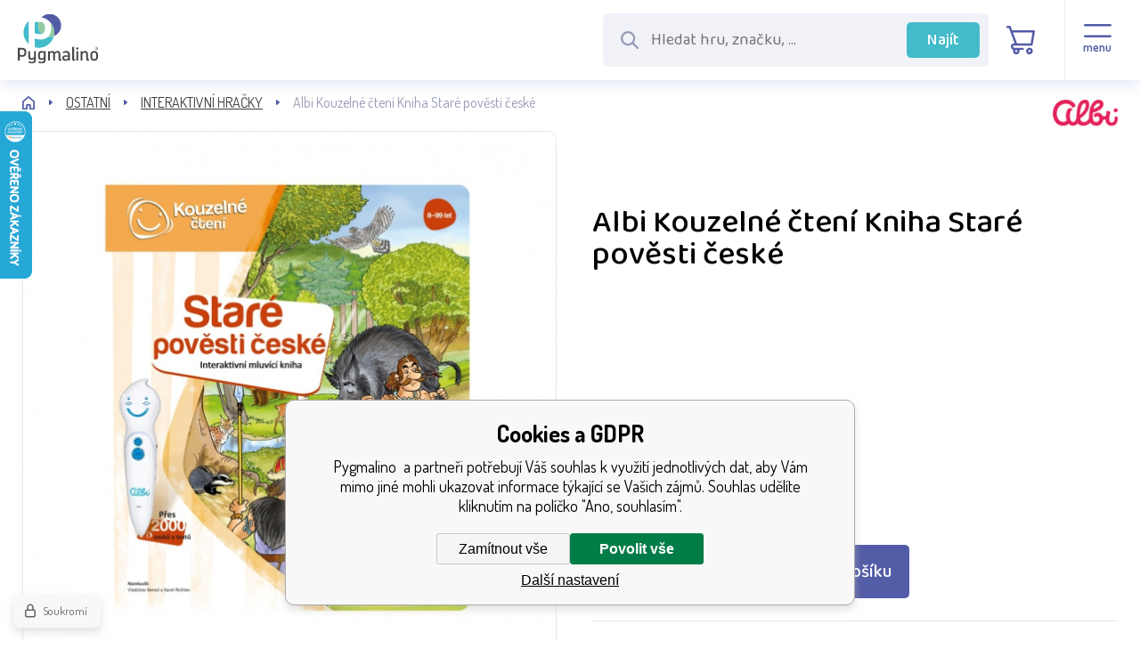

--- FILE ---
content_type: text/html; charset=utf-8
request_url: https://www.pygmalino.cz/albi-kouzelne-cteni-kniha-stare-povesti-ceske/
body_size: 12630
content:
<!DOCTYPE html><html lang="cs"><head prefix="og: http://ogp.me/ns# fb: http://ogp.me/ns/fb#"><meta name="author" content="Pygmalino" data-binargon="{&quot;fce&quot;:&quot;6&quot;, &quot;id&quot;:&quot;1592&quot;, &quot;menaId&quot;:&quot;1&quot;, &quot;menaName&quot;:&quot;Kč&quot;, &quot;languageCode&quot;:&quot;cs-CZ&quot;, &quot;skindir&quot;:&quot;pygmalino&quot;, &quot;cmslang&quot;:&quot;1&quot;, &quot;langiso&quot;:&quot;cs&quot;, &quot;skinversion&quot;:1769090881, &quot;zemeProDoruceniISO&quot;:&quot;CZ&quot;}"><meta name="robots" content="index, follow, max-snippet:-1, max-image-preview:large"><meta http-equiv="content-type" content="text/html; charset=utf-8"><meta property="og:url" content="https://www.pygmalino.cz/albi-kouzelne-cteni-kniha-stare-povesti-ceske/"/><meta property="og:site_name" content="https://www.pygmalino.cz"/><meta property="og:description" content="Kniha Staré pověsti české z edice Kouzelné čtení provede děti od 8 let pověstmi pohanských Čechů od Aloise Jiráska., Kategorie: INTERAKTIVNÍ HRAČKY"/><meta property="og:title" content="Albi Kouzelné čtení Kniha Staré pověsti české"/><link rel="alternate" href="https://www.pygmalino.cz/albi-kouzelne-cteni-kniha-stare-povesti-ceske/" hreflang="cs-CZ" /><link rel="alternate" href="https://www.pygmalino.sk/albi-kouzelne-cteni-kniha-stare-povesti-ceske/" hreflang="sk-SK" />
  <link rel="image_src" href="https://www.pygmalino.cz/imgcache/d/b/p26-p2y-p2y-albi-kouzelne-cteni-kniha-stare-povesti-ceske_260_260_254564.jpg" />
  <meta property="og:type" content="product"/>
  <meta property="og:image" content="https://www.pygmalino.cz/imgcache/d/b/p26-p2y-p2y-albi-kouzelne-cteni-kniha-stare-povesti-ceske_260_260_254564.jpg"/>
 <meta name="description" content="Kniha Staré pověsti české z edice Kouzelné čtení provede děti od 8 let pověstmi pohanských Čechů od Aloise Jiráska., Kategorie: INTERAKTIVNÍ HRAČKY">
<meta name="keywords" content="Albi Kouzelné čtení Kniha Staré pověsti české">
<meta name="audience" content="all">
<link rel="canonical" href="https://www.pygmalino.cz/albi-kouzelne-cteni-kniha-stare-povesti-ceske/"><link rel="alternate" href="https://www.pygmalino.cz/publicdoc/rss_atom.xml" type="application/atom+xml" title=" (https://www.pygmalino.cz)" ><link rel="shortcut icon" href="https://www.pygmalino.cz/favicon.ico" type="image/x-icon">
			<meta name="viewport" content="width=device-width,initial-scale=1"><title>Albi Kouzelné čtení Kniha Staré pověsti české - Pygmalino </title><link rel="stylesheet" href="/skin/version-1769090881/pygmalino/css-obecne.css" type="text/css"><link rel="preconnect" href="https://fonts.googleapis.com"><link rel="preconnect" href="https://fonts.gstatic.com" crossorigin="true"><link href="https://fonts.googleapis.com/css2?family=Baloo+2:wght@400;500&amp;family=Dosis:wght@400;600;700&amp;display=swap" rel="stylesheet"><!--commonTemplates_head--><script data-binargon="commonGTAG (zalozeni gtag dataLayeru - dela se vzdy)">
			window.dataLayer = window.dataLayer || [];
			function gtag(){dataLayer.push(arguments);}
			gtag("js",new Date());
		</script><script data-binargon="commonGTAG (consents default)">
			gtag("consent","default",{
				"functionality_storage":"denied",
				"security_storage":"denied",
				"analytics_storage":"denied",
				"ad_storage":"denied",
				"personalization_storage":"denied",
				"ad_personalization":"denied",
				"ad_user_data":"denied",
				"wait_for_update":500
			});
		</script><script data-binargon="commonGTAG (consents update)">
			gtag("consent","update",{
				"functionality_storage":"denied",
				"security_storage":"denied",
				"analytics_storage":"denied",
				"ad_storage":"denied",
				"personalization_storage":"denied",
				"ad_personalization":"denied",
				"ad_user_data":"denied"
			});
		</script><script data-binargon="commonGTAG (GA4)" async="true" src="https://www.googletagmanager.com/gtag/js?id=G-E4SEECX7DL"></script><script data-binargon="commonGTAG (GA4)">
				gtag("config","G-E4SEECX7DL",{
					"send_page_view":false
				});
			</script><script data-binargon="commonGTAG (Google Ads)" async="true" src="https://www.googletagmanager.com/gtag/js?id=AW-575748858"></script><script data-binargon="commonGTAG (Google Ads)">
				gtag("config","AW-575748858",{});
			</script><script data-binargon="commonGTAG (data stranky)">
			gtag("set",{
				"currency":"CZK",
				"linker":{
					"domains":["https://www.pygmalino.cz/","https://www.pygmalino.sk/"],
					"decorate_forms": false
				}
			});

			
			gtag("event","page_view",{
				"ecomm_category":"OSTATNÍ\/INTERAKTIVNÍ HRAČKY\/Albi Kouzelné čtení Kniha Staré pověsti české","ecomm_prodid":["26-P2Y"],"ecomm_totalvalue":429,"pagetype":"product","ecomm_pagetype":"product","dynx_prodid":["26-P2Y"],"dynx_totalvalue":429,"dynx_pagetype":"product"
			});

			
				gtag("event","view_item",{
					"items":[{
						"brand":"Albi",
						"category":"OSTATNÍ\/INTERAKTIVNÍ HRAČKY\/Albi Kouzelné čtení Kniha Staré pověsti české",
						"google_business_vertical":"retail",
						"id":"26-P2Y",
						"list_position":1,
						"name":"Albi Kouzelné čtení Kniha Staré pověsti české",
						"price":429,
						"quantity":1
					}]
				});
			</script><!--EO commonTemplates_head--></head><body class="cmsBody cmsBody--fce-6"><header class="header"><div class="header__container container"><div class="header__content content"><div class="header__logo"><a class="logo" href="https://www.pygmalino.cz/" title="Pygmalino " role="banner"><img class="logo__image" src="https://www.pygmalino.cz/skin/pygmalino/svg/img_logo.svg" alt="logo" width="148" height="91" loading="lazy">Pygmalino </a></div><div class="header__search" id="js-search"><form class="search search--default" action="https://www.pygmalino.cz/hledani/" method="post" role="search" id="js-search-form"><div class="search__wrappingContainer js-search-wrapping-container"><div class="search__innerContainer search__innerContainer--default" id="js-search-inner-container"><input type="hidden" name="send" value="1"><input type="hidden" name="listpos" value="0"><img class="search__icon" src="https://www.pygmalino.cz/skin/pygmalino/svg/search/ico_mglass.svg" width="24" height="24" alt="" loading="lazy"><input class="search__input search__input--default exclude" type="text" name="as_search" placeholder="Hledat hru, značku, ..." autocomplete="off" id="js-search-input"><button class="search__button search__button--default" type="submit">Najít</button></div></div></form></div><div class="header__contact"><div class="contact contact--default"><div class="contact__item"><a class="contact__link contact__link--email" href="mailto:info@pygmalino.cz" title=""><img class="contact__link-icon contact__link-icon--email" src="https://www.pygmalino.cz/skin/pygmalino/svg/contact/ico_email.svg" alt="email" loading="lazy"><span class="contact__link-text">info@pygmalino.cz</span></a></div><div class="contact__item"><a class="contact__link contact__link--phone" href="tel:+420%20777%20793%20394" title=""><img class="contact__link-icon contact__link-icon--phone" src="https://www.pygmalino.cz/skin/pygmalino/svg/contact/ico_phone.svg" alt="phone" loading="lazy"><span class="contact__link-text">+420 777 793 394</span></a></div></div></div><div class="header__language"><div class="language" onclick="document.querySelector('.js-common-popup[data-id=commonInternationalMenu]')?.classList.add('commonPopUp--visible')"><div class="language__frame"><img class="language__icon" src="https://i.binargon.cz/commonInternationalMenu/cz.svg" width="30" height="30" alt="{/gsdata/lang/item[@selected = 1]/@LangCultureNames}" loading="lazy"></div><img class="language__arrow" src="https://www.pygmalino.cz/skin/pygmalino/svg/language/ico_arrow.svg" alt="" loading="lazy"></div></div><div class="header__control"><div class="headerControl"><a class="headerControl__item headerControl__item--account js-fancybox" onclick="document.querySelector('.js-common-popup[data-id=commonUserDialog]')?.classList.add('commonPopUp--visible')"><div class="headerControl__icon headerControl__icon--account"><img alt="user" src="https://www.pygmalino.cz/skin/pygmalino/svg/control/ico_user.svg" loading="lazy"></div><div class="headerControl__title">Přihlásit</div></a><a class="headerControl__item headerControl__item--search" id="js-search-toggle"><img class="headerControl__icon-image" alt="cart" src="https://www.pygmalino.cz/skin/pygmalino/svg/control/ico_search.svg" loading="lazy"></a><a class="headerControl__item headerControl__item--cart" href="https://www.pygmalino.cz/pokladna/?wtemp_krok=1"><div class="headerControl__icon headerControl__icon--cart"><img class="headerControl__icon-image" alt="cart" src="https://www.pygmalino.cz/skin/pygmalino/svg/control/ico_cart.svg" loading="lazy"></div><div class="headerControl__title headerControl__title--price">0 Kč</div></a><a class="headerControl__menu"><div class="commonBurger" data-commonBurger='{ "comparsion":0, "language":[{"id":1,"zkratka":"cz","selected":true},{"id":4,"zkratka":"sk"}], "currency":[{"id":1,"zkratka":"Kč","selected":true},{"id":2,"zkratka":"EUR"}], "favorites":{"count":0}, "comparison":{"count":0}, "warrantyClaim":true, "contacts":{ "phone":"+420 777 793 394", "mobil":"", "mail":"info@pygmalino.cz" }, "prihlasen":false }'><div class="commonBurger__icon"></div><div class="commonBurger__iconDescription">menu</div></div></a></div></div></div></div></header><div class="fce6" id="setbind-detail" data-setData='{"a":"https:\/\/www.pygmalino.cz","c":1,"d":2400,"d2":2400,"d3":0,"e":0,"cs":[{"a":1,"b":"Běžné zboží","c":"DEFAULT"},{"a":2,"b":"Novinka","c":"NEW"},{"a":3,"b":"Výprodej","c":"VYPRODEJ"},{"a":5,"b":"Poškozený obal","c":"POSKOZENY"},{"a":6,"b":"Rarita","c":"RARITA"},{"a":8,"b":"AKCE","c":"AKCE"},{"a":10,"b":"Rozbaleno","c":"ROZBALENO"},{"a":11,"b":"Připravujeme","c":"Připravujeme"},{"a":12,"b":"BLACK FRIDAY","c":"BLACK FRIDAY","d":"#000000"},{"a":13,"b":"Dárek","c":"DAREK"},{"a":14,"b":"Oblíbené","c":"OBLIBENE"}],"f":{"a":1,"b":"Kč"},"st":[1],"Ss":1,"Sr":1,"Se":1,"j":"Albi Kouzelné čtení Kniha Staré pověsti české","k":"1592","l":0,"m":"26-P2Y","n":"73675","o":"9788087958292","p":"https:\/\/www.pygmalino.cz\/imagegen.php?name=26-p2y\/p2y-albi-kouzelne-cteni-kniha-stare-povesti-ceske.jpg&amp;ftime=1659096376","q":429,"r":429,"x2":{"a":1,"b":"ks"},"x":{"a":"1","b":{"1":{"a":1,"b":"","c":"ks"},"2":{"a":2,"b":"","c":"g","d":2},"3":{"a":3,"b":"","c":"m","d":2},"4":{"a":4,"b":"","c":"cm","d":2},"5":{"a":5,"b":"","c":"kg","d":2}},"c":{}}}' data-setBindDiscountsCalc="0"><div class="fce6__grid"><div class="fce6__grid-background"></div><div class="fce6__grid-tree"><nav class="commonTree" role="navigation" aria-label="Menu" data-test="1"><ul class="commonTree__list commonTree__list--level-1" data-level="1" data-test="1"><li class="commonTree__row commonTree__row--level-1 commonTree__row--hasChildren" data-level="1"><a class="commonTree__link" title="HRAČKY PRO HOLKY" href="https://www.pygmalino.cz/hracky-pro-holky/">HRAČKY PRO HOLKY</a><span class="commonTree__toggle commonTree__toggle--closed commonTree__toggle--level-1" data-id="-2147483621" data-level="1"></span></li><li class="commonTree__row commonTree__row--level-1 commonTree__row--hasChildren" data-level="1"><a class="commonTree__link" title="HRAČKY PRO KLUKY" href="https://www.pygmalino.cz/hracky-pro-kluky/">HRAČKY PRO KLUKY</a><span class="commonTree__toggle commonTree__toggle--closed commonTree__toggle--level-1" data-id="-2147483620" data-level="1"></span></li><li class="commonTree__row commonTree__row--level-1 commonTree__row--hasChildren" data-level="1"><a class="commonTree__link" title="HRAČKY PRO NEJMENŠÍ" href="https://www.pygmalino.cz/hracky-pro-nejmensi/">HRAČKY PRO NEJMENŠÍ</a><span class="commonTree__toggle commonTree__toggle--closed commonTree__toggle--level-1" data-id="-2147483619" data-level="1"></span></li><li class="commonTree__row commonTree__row--level-1 commonTree__row--hasChildren" data-level="1"><a class="commonTree__link" title="SPOLEČENSKÉ HRY" href="https://www.pygmalino.cz/spolecenske-hry/">SPOLEČENSKÉ HRY</a><span class="commonTree__toggle commonTree__toggle--closed commonTree__toggle--level-1" data-id="-2147483618" data-level="1"></span></li><li class="commonTree__row commonTree__row--level-1 commonTree__row--hasChildren" data-level="1"><a class="commonTree__link" title="STAVEBNICE" href="https://www.pygmalino.cz/stavebnice/">STAVEBNICE</a><span class="commonTree__toggle commonTree__toggle--closed commonTree__toggle--level-1" data-id="-2147483617" data-level="1"></span></li><li class="commonTree__row commonTree__row--level-1 commonTree__row--hasChildren" data-level="1"><a class="commonTree__link" title="NA ZAHRADU A K VODĚ" href="https://www.pygmalino.cz/na-zahradu-a-k-vode/">NA ZAHRADU A K VODĚ</a><span class="commonTree__toggle commonTree__toggle--closed commonTree__toggle--level-1" data-id="-2147483616" data-level="1"></span></li><li class="commonTree__row commonTree__row--level-1 commonTree__row--hasChildren" data-level="1"><a class="commonTree__link" title="VLÁČKY" href="https://www.pygmalino.cz/vlacky/">VLÁČKY</a><span class="commonTree__toggle commonTree__toggle--closed commonTree__toggle--level-1" data-id="-2147483615" data-level="1"></span></li><li class="commonTree__row commonTree__row--level-1 commonTree__row--hasChildren" data-level="1"><a class="commonTree__link" title="TVOŘENÍ" href="https://www.pygmalino.cz/tvoreni/">TVOŘENÍ</a><span class="commonTree__toggle commonTree__toggle--closed commonTree__toggle--level-1" data-id="-2147483614" data-level="1"></span></li><li class="commonTree__row commonTree__row--level-1 commonTree__row--open commonTree__row--hasChildren" data-level="1"><a class="commonTree__link commonTree__link--open" title="OSTATNÍ" href="https://www.pygmalino.cz/ostatni-1/">OSTATNÍ</a><span class="commonTree__toggle commonTree__toggle--open commonTree__toggle--level-1" data-id="-2147483613" data-level="1"></span><ul class="commonTree__list commonTree__list--level-2" data-level="2" data-test="1"><li class="commonTree__row commonTree__row--level-2" data-level="2"><a class="commonTree__link" title="FIGURKY A ZVÍŘÁTKA" href="https://www.pygmalino.cz/ostatni-1/figurky-a-zviratka/">FIGURKY A ZVÍŘÁTKA</a></li><li class="commonTree__row commonTree__row--level-2" data-level="2"><a class="commonTree__link" title="VELKÉ BITVY HISTORIE" href="https://www.pygmalino.cz/ostatni-1/velke-bitvy-historie/">VELKÉ BITVY HISTORIE</a></li><li class="commonTree__row commonTree__row--level-2" data-level="2"><a class="commonTree__link" title="HLAVOLAMY" href="https://www.pygmalino.cz/ostatni-1/hlavolamy/">HLAVOLAMY</a></li><li class="commonTree__row commonTree__row--level-2 commonTree__row--hasChildren" data-level="2"><a class="commonTree__link" title="HUDEBNÍ NÁSTROJE" href="https://www.pygmalino.cz/ostatni-1/hudebni-nastroje/">HUDEBNÍ NÁSTROJE</a><span class="commonTree__toggle commonTree__toggle--closed commonTree__toggle--level-2" data-id="1260" data-level="2"></span></li><li class="commonTree__row commonTree__row--level-2 commonTree__row--open commonTree__row--selected" data-level="2"><a class="commonTree__link commonTree__link--open commonTree__link--selected" title="INTERAKTIVNÍ HRAČKY" href="https://www.pygmalino.cz/ostatni-1/interaktivni-hracky/">INTERAKTIVNÍ HRAČKY</a></li><li class="commonTree__row commonTree__row--level-2" data-level="2"><a class="commonTree__link" title="KOUZELNÁ SBÍRKA POHÁDEK" href="https://www.pygmalino.cz/ostatni-1/kouzelna-sbirka-pohadek/">KOUZELNÁ SBÍRKA POHÁDEK</a></li><li class="commonTree__row commonTree__row--level-2" data-level="2"><a class="commonTree__link" title="PLOPPER-HRAČKY" href="https://www.pygmalino.cz/ostatni-1/plopper-hracky/">PLOPPER-HRAČKY</a></li><li class="commonTree__row commonTree__row--level-2 commonTree__row--hasChildren" data-level="2"><a class="commonTree__link" title="PUZZLE" href="https://www.pygmalino.cz/ostatni-1/puzzle/">PUZZLE</a><span class="commonTree__toggle commonTree__toggle--closed commonTree__toggle--level-2" data-id="1259" data-level="2"></span></li></ul></li><li class="commonTree__row commonTree__row--level-1 commonTree__row--hasChildren" data-level="1"><a class="commonTree__link" title="ZNAČKY" href="https://www.pygmalino.cz/znacky-1/">ZNAČKY</a><span class="commonTree__toggle commonTree__toggle--closed commonTree__toggle--level-1" data-id="-2147483628" data-level="1"></span></li><li class="commonTree__row commonTree__row--level-1" data-level="1"><a class="commonTree__link" title="NOVINKY" href="https://www.pygmalino.cz/novinky-1/">NOVINKY</a></li><li class="commonTree__row commonTree__row--level-1" data-level="1"><a class="commonTree__link" title="Akce" href="https://www.pygmalino.cz/akce-1/">AKCE</a></li><li class="commonTree__row commonTree__row--level-1" data-level="1"><a class="commonTree__link" title="VÝPRODEJ" href="https://www.pygmalino.cz/vyprodej/">VÝPRODEJ</a></li><li class="commonTree__row commonTree__row--level-1" data-level="1"><a class="commonTree__link" title="POŠKOZENÝ OBAL" href="https://www.pygmalino.cz/poskozeny-obal/">POŠKOZENÝ OBAL</a></li></ul></nav></div><div class="fce6__grid-top"><div class="fce6__layout"><div class="fce6__layout-top"><nav class="commonBreadcrumb"><a class="commonBreadcrumb__item commonBreadcrumb__item--first" href="https://www.pygmalino.cz" title="Pygmalino "><span class="commonBreadcrumb__textHP"></span></a><a class="commonBreadcrumb__item commonBreadcrumb__item--regular" href="https://www.pygmalino.cz/ostatni-1/" title="OSTATNÍ">OSTATNÍ</a><a class="commonBreadcrumb__item commonBreadcrumb__item--regular" href="https://www.pygmalino.cz/ostatni-1/interaktivni-hracky/" title="INTERAKTIVNÍ HRAČKY">INTERAKTIVNÍ HRAČKY</a><span class="commonBreadcrumb__item commonBreadcrumb__item--last" title="Albi Kouzelné čtení Kniha Staré pověsti české">Albi Kouzelné čtení Kniha Staré pověsti české</span></nav></div><div class="fce6__layout-left"><div class="mainImage mainImage--thumbnails-true"><a class="mainImage__item js-fancy-thumbnail" target="_blank" title="" data-fslightbox="gallery" data-type="image" href="https://www.pygmalino.cz/imgcache/d/b/p26-p2y-p2y-albi-kouzelne-cteni-kniha-stare-povesti-ceske_-1_-1_254564.jpg"><img class="mainImage__image" src="https://www.pygmalino.cz/imgcache/d/b/p26-p2y-p2y-albi-kouzelne-cteni-kniha-stare-povesti-ceske_598_598_254564.jpg" id="setbind-image" width="598" height="598" title="Albi Kouzelné čtení Kniha Staré pověsti české" alt="Albi Kouzelné čtení Kniha Staré pověsti české" loading="lazy"></a></div><div data-binargon="commonThumbnails" class="commonThumbnails"><a data-fancybox-group="thumbnails" href="https://www.pygmalino.cz/getimage.php?name=foto/26-p2y/p2y-albi-kouzelne-cteni-kniha-stare-povesti-ceske-2.jpg" class="js-fancy-thumbnail commonThumbnails__thumbnail commonThumbnails__thumbnail--visible" data-fancybox-type="image" data-type="image"><img class="commonThumbnails__image" src="https://www.pygmalino.cz/imgcache/4/0/p26-p2y-p2y-albi-kouzelne-cteni-kniha-stare-povesti-ceske-2_133_133_366557.png" width="133" height="133" alt="Albi Kouzelné čtení Kniha Staré pověsti české" loading="lazy"></a><a data-fancybox-group="thumbnails" href="https://www.pygmalino.cz/getimage.php?name=foto/26-p2y/p2y-albi-kouzelne-cteni-kniha-stare-povesti-ceske-3.jpg" class="js-fancy-thumbnail commonThumbnails__thumbnail commonThumbnails__thumbnail--visible" data-fancybox-type="image" data-type="image"><img class="commonThumbnails__image" src="https://www.pygmalino.cz/imgcache/a/3/p26-p2y-p2y-albi-kouzelne-cteni-kniha-stare-povesti-ceske-3_133_133_360362.png" width="133" height="133" alt="Albi Kouzelné čtení Kniha Staré pověsti české" loading="lazy"></a><a data-fancybox-group="thumbnails" href="https://www.pygmalino.cz/getimage.php?name=foto/26-p2y/p2y-albi-kouzelne-cteni-kniha-stare-povesti-ceske-4.jpg" class="js-fancy-thumbnail commonThumbnails__thumbnail commonThumbnails__thumbnail--visible" data-fancybox-type="image" data-type="image"><img class="commonThumbnails__image" src="https://www.pygmalino.cz/imgcache/a/d/p26-p2y-p2y-albi-kouzelne-cteni-kniha-stare-povesti-ceske-4_133_133_361765.png" width="133" height="133" alt="Albi Kouzelné čtení Kniha Staré pověsti české" loading="lazy"></a><a data-fancybox-group="thumbnails" href="https://www.pygmalino.cz/getimage.php?name=foto/26-p2y/73675-1.jpg-s-fb45eac9ca9f2c7d1eca34bfbdc45176.jpg" class="js-fancy-thumbnail commonThumbnails__thumbnail commonThumbnails__thumbnail--visible commonThumbnails__thumbnail--lastVisible commonThumbnails__thumbnail--sum" data-fancybox-type="image" data-type="image" data-commonThumbnailsSum="+2"><img class="commonThumbnails__image" src="https://www.pygmalino.cz/imgcache/a/6/p26-p2y-73675-1jpg-s-fb45eac9ca9f2c7d1eca34bfbdc45176_133_133_145303.png" width="133" height="133" alt="Albi Kouzelné čtení Kniha Staré pověsti české" loading="lazy"></a><a data-fancybox-group="thumbnails" href="https://www.pygmalino.cz/getimage.php?name=foto/26-p2y/73675.jpg-s-6eea51eaf50930f551f3bd56bedf2ad1.jpg" class="js-fancy-thumbnail commonThumbnails__thumbnail commonThumbnails__thumbnail--hidden" data-fancybox-type="image" data-type="image"><img class="commonThumbnails__image" src="https://www.pygmalino.cz/imgcache/3/8/p26-p2y-73675jpg-s-6eea51eaf50930f551f3bd56bedf2ad1_133_133_113832.png" width="133" height="133" alt="Albi Kouzelné čtení Kniha Staré pověsti české" loading="lazy"></a></div></div><a class="fce6__layout-producer fce6__producer-link" href="https://www.pygmalino.cz/albi/" title="Albi"><img class="fce6__producer-logo" src="https://www.pygmalino.cz/imgcache/e/5/publicdoc-albi_90_49_6032.jpg" alt="Albi" title="Albi" loading="lazy"></a><h1 class="fce6__layout-name fce6__name" id="setbind-name">Albi Kouzelné čtení Kniha Staré pověsti české</h1><div class="fce6__layout-labels fce6__labels"></div><form class="fce6__layout-right" action="https://www.pygmalino.cz/albi-kouzelne-cteni-kniha-stare-povesti-ceske/"><input name="nakup" type="hidden" value="1592" id="setbind-product-id"><div class="fce6__pricing"><div class="fce6Price"><div class="fce6Price-current-container"><span class="setbind-price-tax-excluded">429</span> <span class="fce6Price-current-currency">Kč bez DPH</span><div class="fce6Price-current"><span id="setbind-price-tax-included">429</span> <span class="fce6Price-current-currency">Kč</span></div></div><div class="fce6Price-before-container"><div class="fce6Price-before" id="setbind-price-before-node" style="display:none;"><span class="fce6Price-before-value" id="setbind-price-tax-before">0</span><span class="fce6Price-before-currency"> Kč</span></div></div></div><div class="fce6Discount" id="setbind-savings-percent-node-2"><div class="fce6Discount__container"><span class="fce6Discount__value" id="setbind-savings-percent-2">-Infinity</span>%

            <span class="fce6Discount__title">sleva</span></div></div></div><div class="fce6__availability"><span class="fce6Availability" id="setbind-availability"><img class="fce6Availability__icon" src="https://www.pygmalino.cz/skin/pygmalino/svg/product/ico_check.svg" width="22" height="22" alt="" loading="lazy"><span class="fce6Availability__container fce6Availability__container--available">Skladem 1</span></span><span class="fce6__delivery">Kdy zboží dostanu?</span></div><div class="fce6Purchase" method="post"><div class="fce6Purchase__quantity"><div class="quantityInput"><div class="quantityInput__button quantityInput__button--minus" id="setbind-minus"><img class="quantityInput__button-icon" src="https://www.pygmalino.cz/skin/pygmalino/svg/quantity/ico_minus.svg" width="16" height="16" alt="-" loading="lazy"></div><input class="quantityInput__input" type="text" name="ks" value="1" id="setbind-quantity"><div class="quantityInput__button quantityInput__button--plus" id="setbind-plus"><img class="quantityInput__button-icon" src="https://www.pygmalino.cz/skin/pygmalino/svg/quantity/ico_plus.svg" width="16" height="16" alt="+" loading="lazy"></div></div></div><div class="fce6Purchase__unit">ks</div><button class="fce6Purchase__button" type="submit"><img class="fce6Purchase__button-icon" src="https://www.pygmalino.cz/skin/pygmalino/svg/product/ico_cart.svg" width="32" height="32" alt="cart" loading="lazy"><span class="fce6Purchase__button-text">Do košíku</span></button><a class="fce6Purchase__favorites" href="https://www.pygmalino.cz/albi-kouzelne-cteni-kniha-stare-povesti-ceske/?createfav=1592" rel="nofollow" title=""><img src="https://www.pygmalino.cz/skin/pygmalino/svg/product/ico_heart.svg" width="27" height="27" alt="fav" loading="lazy"></a></div><div class="fce6__formsControl"><a class="fce6__formsControlFavorites" href="https://www.pygmalino.cz/albi-kouzelne-cteni-kniha-stare-povesti-ceske/?createfav=1592" rel="nofollow" title=""><img src="https://www.pygmalino.cz/skin/pygmalino/svg/product/ico_heart.svg" width="27" height="27" alt="fav" loading="lazy"></a><a class="fce6__formsControlButton" onclick="document.querySelector('.js-common-popup[data-id=commonQuestion]')?.classList.add('commonPopUp--visible')"><img class="fce6__formsControlButton-icon" src="https://www.pygmalino.cz/skin/pygmalino/svg/forms/ico_chat.svg" width="" height="" alt="" loading="lazy"><div class="fce6__formsControlButton-title">Dotaz prodejci</div></a><a class="fce6__formsControlButton" onclick="document.querySelector('.js-common-popup[data-id=commonWatchDog]')?.classList.add('commonPopUp--visible')"><img class="fce6__formsControlButton-icon" src="https://www.pygmalino.cz/skin/pygmalino/svg/forms/ico_bell.svg" width="" height="" alt="" loading="lazy"><div class="fce6__formsControlButton-title">Hlídač cen a skladů</div></a></div><div class="fce6__properties"><div class="fce6__property"><span class="fce6__property-label">Kód:
                                    </span><span class="fce6__property-value" id="setbind-code">26-P2Y</span></div><div class="fce6__property"><span class="fce6__property-label">Záruka:
                                    </span><span class="fce6__property-value">24 měsíců</span></div><div class="fce6__property fce6__property--last"><span class="fce6__property-label">EAN:
                                    </span><span class="fce6__property-value" id="setbind-ean">9788087958292</span></div></div></form></div></div><div class="fce6__grid-description"><div class="fce6__title">Popis produktu</div><div class="fce6__description"><p>Kniha Staré pověsti české z edice Kouzelné čtení provede děti od 8 let pověstmi pohanských Čechů od Aloise Jiráska.<br /> Každá dvoustrana knihy je věnována jedné pověsti. Těšit se můžete na tyto pověsti – O Čechovi, O Krokovi a jeho dcerách, O Bivoji, O Libuši, O Přemyslovi, Libušina proroctví, O Křesomyslu a Horymírovi a Lucká válka.<br /> V naučné knize na děti čeká zkrácená verze jednotlivých pověstí, seznámení s postavami, poutavé dialogy a zvuky. <br /> V knize Staré pověsti české nechybí zajímavé kvízy. Tentokrát ve 3 obtížnostech – od jednoduchého na poznávání předmětů, po složitější, kdy děti dostávají na výběr ze 3 odpovědí a určují, která odpověď je správná.<br /> Krásné ilustrace Antonína Šplíchala rozvinou fantazii, jak vše mohlo vypadat a výstižné dialogy nakreslených postav předají dětem nenásilnou formou podstatu jednotlivých pověstí.<br /> Kniha Staré pověsti české obsahuje přes 2000 zvuků a textů. Namluvili ji Vladislav Beneš a Karel Richter.<br /> Elektronická Albi tužka není součástí knihy. Prodává se samostatně.</p><br>Albi Česká republika a.s., Palác Karlín, Thámova 289/13, 186 00 Praha 8, info@albi.cz</div></div><div class="fce6__grid-files"></div><div class="fce6__grid-parameters"><div class="fce6__title">Parametry</div><div class="fce6Parameters"><div class="fce6Parameters__item"><div class="fce6Parameters__item-name">Věk:
                    </div><div class="fce6Parameters__item-value">8+</div></div><div class="fce6Parameters__item"><div class="fce6Parameters__item-name">Délka hry:
                    </div><div class="fce6Parameters__item-value">15+</div></div><div class="fce6Parameters__item"><div class="fce6Parameters__item-name">Počet hráčů:
                    </div><div class="fce6Parameters__item-value">1</div></div></div></div></div></div><div class="relatedProducts"><div class="relatedProducts__container container"><div class="relatedProducts__content content"><div class="relatedProducts__columns columns-2"><div></div><div><div class="relatedProducts__group-title">Zákazníci nakoupili také</div><div class="relatedProducts__items" data-related="1"><div class="productsGridContainer"><div class="productsGrid productsGrid--default js-products-grid"><div class="product product--catalog"><a class="product__overlay-back" href="https://www.pygmalino.cz/kc-kniha-encyklopedie-pro-predskolaky/"></a><a class="product__link" href="https://www.pygmalino.cz/kc-kniha-encyklopedie-pro-predskolaky/" title="Albi Kouzelné čtení Kniha Encyklopedie pro předškoláky"><div class="product__top"><div class="product__front"><img class="product__image" src="https://www.pygmalino.cz/imgcache/c/5/p26-q7w-30722jpg-s-b1291619bf913b877307125317c93b5c_360_360_118779.jpg" width="360" height="360" alt="Albi Kouzelné čtení Kniha Encyklopedie pro předškoláky" title="Albi Kouzelné čtení Kniha Encyklopedie pro předškoláky" loading="lazy"></div></div><div class="product__name">Albi Kouzelné čtení Kniha Encyklopedie pro předškoláky</div><div class="product__labels"><div class="product__label"><div class="product__label-frame"><img class="product__label-icon" src="https://www.pygmalino.cz/skin/pygmalino/svg/product/ico_players.svg" width="20" height="16" alt="players" loading="lazy"></div><div class="product__label-value">1+</div></div><div class="product__label"><div class="product__label-frame"><img class="product__label-icon" src="https://www.pygmalino.cz/skin/pygmalino/svg/product/ico_time.svg" width="19" height="19" alt="time" loading="lazy"></div><div class="product__label-value">10+</div></div><div class="product__label"><div class="product__label-frame"><img class="product__label-icon" src="https://www.pygmalino.cz/skin/pygmalino/svg/product/ico_age.svg" width="22" height="17" alt="age" loading="lazy"></div><div class="product__label-value">3+</div></div></div><div class="product__availability"><div class="productAvailability productAvailability--available" title="Skladem"><img class="productAvailability__icon" src="https://www.pygmalino.cz/skin/pygmalino/svg/product/ico_check.svg" width="22" height="22" alt="" loading="lazy">Skladem 2</div></div><div class="product__price"><div class="product__price-current product__price-current--discounted-
                        false">649 Kč</div><div class="product__price-before"></div></div></a><form class="product__purchase js-toCart" action="https://www.pygmalino.cz/albi-kouzelne-cteni-kniha-stare-povesti-ceske/" method="post"><input type="hidden" name="nakup" value="1906"><input type="hidden" name="ks" value="1"><a class="product__favorites" href="?createfav=1906" rel="nofollow" title=""><img src="https://www.pygmalino.cz/skin/pygmalino/svg/product/ico_heart.svg" width="27" height="27" alt="fav" loading="lazy"></a><button class="product__button" type="submit"><img class="product__button-icon" src="https://www.pygmalino.cz/skin/pygmalino/svg/product/ico_cart.svg" width="32" height="32" alt="cart" loading="lazy"><span class="product__button-text">Do košíku</span></button></form></div><div class="product product--catalog"><a class="product__overlay-back" href="https://www.pygmalino.cz/granna-zabky/"></a><a class="product__link" href="https://www.pygmalino.cz/granna-zabky/" title="Granna Žabky"><div class="product__top"><div class="product__front"><img class="product__image" src="https://www.pygmalino.cz/imgcache/a/e/p1-02389-przewrotne-zabki-box-cz-bezz-cienia_360_360_1059507.jpg" width="360" height="360" alt="Granna Žabky" title="Granna Žabky" loading="lazy"></div></div><div class="product__name">Granna Žabky</div><div class="product__labels"><div class="product__label"><div class="product__label-frame"><img class="product__label-icon" src="https://www.pygmalino.cz/skin/pygmalino/svg/product/ico_players.svg" width="20" height="16" alt="players" loading="lazy"></div><div class="product__label-value">2-4</div></div><div class="product__label"><div class="product__label-frame"><img class="product__label-icon" src="https://www.pygmalino.cz/skin/pygmalino/svg/product/ico_age.svg" width="22" height="17" alt="age" loading="lazy"></div><div class="product__label-value">6+</div></div></div><div class="product__availability"><div class="productAvailability productAvailability--available" title="Skladem"><img class="productAvailability__icon" src="https://www.pygmalino.cz/skin/pygmalino/svg/product/ico_check.svg" width="22" height="22" alt="" loading="lazy">Skladem 
                        5+
                    </div></div><div class="product__price"><div class="product__price-current product__price-current--discounted-
                        false">399 Kč</div><div class="product__price-before"></div></div></a><form class="product__purchase js-toCart" action="https://www.pygmalino.cz/albi-kouzelne-cteni-kniha-stare-povesti-ceske/" method="post"><input type="hidden" name="nakup" value="37333"><input type="hidden" name="ks" value="1"><a class="product__favorites" href="?createfav=37333" rel="nofollow" title=""><img src="https://www.pygmalino.cz/skin/pygmalino/svg/product/ico_heart.svg" width="27" height="27" alt="fav" loading="lazy"></a><button class="product__button" type="submit"><img class="product__button-icon" src="https://www.pygmalino.cz/skin/pygmalino/svg/product/ico_cart.svg" width="32" height="32" alt="cart" loading="lazy"><span class="product__button-text">Do košíku</span></button></form></div><div class="product product--catalog"><a class="product__overlay-back" href="https://www.pygmalino.cz/albi-kouzelne-cteni-kniha-svet-zvirat/"></a><a class="product__link" href="https://www.pygmalino.cz/albi-kouzelne-cteni-kniha-svet-zvirat/" title="Albi Kouzelné čtení Kniha Svět zvířat"><div class="product__top"><div class="product__front"><img class="product__image" src="https://www.pygmalino.cz/imgcache/d/6/p26-x72-X72-albi-kouzelne-cteni-svet-zvirat-1_360_360_387204.jpg" width="360" height="360" alt="Albi Kouzelné čtení Kniha Svět zvířat" title="Albi Kouzelné čtení Kniha Svět zvířat" loading="lazy"></div></div><div class="product__name">Albi Kouzelné čtení Kniha Svět zvířat</div><div class="product__labels"><div class="product__label"><div class="product__label-frame"><img class="product__label-icon" src="https://www.pygmalino.cz/skin/pygmalino/svg/product/ico_players.svg" width="20" height="16" alt="players" loading="lazy"></div><div class="product__label-value">1</div></div><div class="product__label"><div class="product__label-frame"><img class="product__label-icon" src="https://www.pygmalino.cz/skin/pygmalino/svg/product/ico_age.svg" width="22" height="17" alt="age" loading="lazy"></div><div class="product__label-value">5+</div></div></div><div class="product__availability"><div class="productAvailability productAvailability--available" title="Skladem"><img class="productAvailability__icon" src="https://www.pygmalino.cz/skin/pygmalino/svg/product/ico_check.svg" width="22" height="22" alt="" loading="lazy">Skladem 1</div></div><div class="product__price"><div class="product__price-current product__price-current--discounted-
                        false">429 Kč</div><div class="product__price-before"></div></div></a><form class="product__purchase js-toCart" action="https://www.pygmalino.cz/albi-kouzelne-cteni-kniha-stare-povesti-ceske/" method="post"><input type="hidden" name="nakup" value="2612"><input type="hidden" name="ks" value="1"><a class="product__favorites" href="?createfav=2612" rel="nofollow" title=""><img src="https://www.pygmalino.cz/skin/pygmalino/svg/product/ico_heart.svg" width="27" height="27" alt="fav" loading="lazy"></a><button class="product__button" type="submit"><img class="product__button-icon" src="https://www.pygmalino.cz/skin/pygmalino/svg/product/ico_cart.svg" width="32" height="32" alt="cart" loading="lazy"><span class="product__button-text">Do košíku</span></button></form></div></div></div></div></div></div></div></div></div><div class="order-container"><div class="benefits"><div class="benefits__container container"><div class="benefits__content content"><div class="benefits__contact"><div class="benefits__contact-text"><div class="benefits__contact-title">Jsme i velkoobchod</div><div class="benefits__contact-description">V případě zájmu o velkoobchodní spolupráci nás prosím kontaktujte.</div></div><div class="benefitsContact benefitsContact--default"><div class="benefitsContact__item"><a class="benefitsContact__link benefitsContact__link--email" href="mailto:info@pygmalino.cz" title=""><img class="benefitsContact__link-icon benefitsContact__link-icon--email" src="https://www.pygmalino.cz/skin/pygmalino/svg/contact/ico_email.svg" alt="email" loading="lazy"><span class="benefitsContact__link-text">info@pygmalino.cz</span></a></div><div class="benefitsContact__item"><a class="benefitsContact__link benefitsContact__link--phone" href="tel:+420%20777%20793%20394" title=""><img class="benefitsContact__link-icon benefitsContact__link-icon--phone" src="https://www.pygmalino.cz/skin/pygmalino/svg/contact/ico_phone.svg" alt="phone" loading="lazy"><span class="benefitsContact__link-text">+420 777 793 394</span></a></div></div></div><img class="benefits__logo" src="https://www.pygmalino.cz/skin/pygmalino/svg/img_logo.svg" width="123" height="76" alt="Pygmalino" loading="lazy"><div class="benefits__columns"><div class="benefit benefit--after-banners"><div class="benefit__frame"><img src="https://www.pygmalino.cz/skin/pygmalino/svg/benefits/ico_benefit_1.svg" width="" height="" alt="" loading="lazy"></div><div class="benefit__text"><div class="benefit__title">Doprava zdarma</div><div class="benefit__description">Doprava zdarma od 2400 Kč</div></div></div><div class="benefit benefit--after-banners"><div class="benefit__frame"><img src="https://www.pygmalino.cz/skin/pygmalino/svg/benefits/ico_benefit_2.svg" width="" height="" alt="" loading="lazy"></div><div class="benefit__text"><div class="benefit__title">Rychlá expedice</div><div class="benefit__description">Objednávky expedujeme do 24 hodin</div></div></div><div class="benefit benefit--after-banners"><div class="benefit__frame"><img src="https://www.pygmalino.cz/skin/pygmalino/svg/benefits/ico_benefit_3.svg" width="" height="" alt="" loading="lazy"></div><div class="benefit__text"><div class="benefit__title">Osobní odběr</div><div class="benefit__description">Možnost vyzvednout zboží osobně</div></div></div><div class="benefit benefit--after-banners"><div class="benefit__frame"><img src="https://www.pygmalino.cz/skin/pygmalino/svg/benefits/ico_benefit_4.svg" width="" height="" alt="" loading="lazy"></div><div class="benefit__text"><div class="benefit__title">Smysluplné hračky</div><div class="benefit__description">Hračky pro všestranný rozvoj dítěte</div></div></div><div class="benefit benefit--after-banners"><div class="benefit__frame"><img src="https://www.pygmalino.cz/skin/pygmalino/svg/benefits/ico_benefit_5.svg" width="" height="" alt="" loading="lazy"></div><div class="benefit__text"><div class="benefit__title">Produkty skladem</div><div class="benefit__description">90 % produktů máme skladem</div></div></div><img class="benefits__mobile-logo" src="https://www.pygmalino.cz/skin/pygmalino/svg/img_logo.svg" width="127" height="79" alt="Pygmalino" loading="lazy"></div></div></div></div><div class="newsletter"><div class="newsletter__container container"><div class="newsletter__content content"><div class="newsletter__title"><img class="newsletter__title-icon" src="https://www.pygmalino.cz/skin/pygmalino/svg/newsletter/ico_percent.svg" width="53" height="" alt="" loading="lazy"><div class="newsletter__title-text">Slevy a novinky e-mailem:</div></div><form action="https://www.pygmalino.cz/albi-kouzelne-cteni-kniha-stare-povesti-ceske/" method="post" class="newsletter__form"><div class="newsletter__container-inner"><input type="email" class="newsletter__input" name="enov" placeholder="Váš e-mail" pattern="^\s*[^@\s]+@(\w+(-\w+)*\.)+[a-zA-Z]{2,63}\s*$" title="Zadejte validní e-mail" required="1"><button class="newsletter__button">Chci odebírat</button></div></form><div class="newsletter__contact"><div class="newsletterContact newsletterContact--default"><div class="newsletterContact__item"><a class="newsletterContact__link newsletterContact__link--email" href="mailto:info@pygmalino.cz" title=""><img class="newsletterContact__link-icon newsletterContact__link-icon--email" src="https://www.pygmalino.cz/skin/pygmalino/svg/contact/ico_email_white.svg" alt="email" loading="lazy"><span class="newsletterContact__link-text">info@pygmalino.cz</span></a></div><div class="newsletterContact__item"><a class="newsletterContact__link newsletterContact__link--phone" href="tel:+420%20777%20793%20394" title=""><img class="newsletterContact__link-icon newsletterContact__link-icon--phone" src="https://www.pygmalino.cz/skin/pygmalino/svg/contact/ico_phone_white.svg" alt="phone" loading="lazy"><span class="newsletterContact__link-text">+420 777 793 394</span></a></div></div></div></div></div></div></div><footer class="footer"><div class="footer__container container container--1920"><div class="footer__content content"><div class="footer__store"><a href="https://goo.gl/maps/17RD88QE9xTKA5XH6" target="_blank"><img src="https://www.pygmalino.cz/skin/pygmalino/images/footer/img_store.png" width="368" height="299" alt="store" loading="lazy"></a></div><div class="footer__map"><a href="https://goo.gl/maps/17RD88QE9xTKA5XH6" target="_blank"><img class="footer__map-image" src="https://www.pygmalino.cz/skin/pygmalino/images/footer/img_map.png" width="368" height="299" alt="map" loading="lazy"></a></div><div class="footer__columns"><div class="footer__column footer__column--1"><address class="address"><div class="address__name">Pygmalino s.r.o.</div><div class="address__row address__row--detail">Areál VOP</div><div class="address__row address__row--street">Lípová 1131</div><div class="address__row address__row--city-zip">737 01 Český Těšín</div></address></div><div class="footer__column footer__column--2"><ul class="footerTextpages footerTextpages--default js-footerTextpages"><li class="footerTextpages__item"><a href="https://www.pygmalino.cz/o-firme/" title="O firmě" class="footerTextpages__link ">O firmě</a></li><li class="footerTextpages__item footerTextpages__item--TXTOBCH"><a href="https://www.pygmalino.cz/obchodni-podminky-1/" title="Obchodní podmínky" class="footerTextpages__link ">Obchodní podmínky</a></li><li class="footerTextpages__item"><a href="https://www.pygmalino.cz/doprava/" title="Doprava" class="footerTextpages__link ">Doprava</a></li><li class="footerTextpages__item"><a href="https://www.pygmalino.cz/platba/" title="Platba" class="footerTextpages__link ">Platba</a></li><li class="footerTextpages__item"><a href="https://www.pygmalino.cz/gdpr/" title="GDPR" class="footerTextpages__link ">GDPR</a></li><li class="footerTextpages__item"><a href="https://www.pygmalino.cz/reklamacni-rad/" title="Reklamační řád" class="footerTextpages__link ">Reklamační řád</a></li></ul></div><div class="footer__column footer__column--3"><ul class="footerTextpages footerTextpages--default js-footerTextpages"><li class="footerTextpages__item"><a href="https://www.pygmalino.cz/kontakty/" title="Kontakty" class="footerTextpages__link ">Kontakty</a></li><li class="footerTextpages__item"><a href="https://www.pygmalino.cz/turnaj/" title="Turnaj" class="footerTextpages__link ">Turnaj</a></li><li class="footerTextpages__item"><a href="https://www.pygmalino.cz/ziskana-oceneni/" title="Získaná ocenění" class="footerTextpages__link ">Získaná ocenění</a></li><li class="footerTextpages__item"><a href="https://www.pygmalino.cz/katalog-hracek/" title="Katalog hraček " class="footerTextpages__link ">Katalog hraček </a></li><li class="footerTextpages__item footerTextpages__item--sitemap"><a href="https://www.pygmalino.cz/sitemap/" title="Mapa stránek" class="footerTextpages__link ">Mapa stránek</a></li></ul><a class="footerTextpages__link" href="https://www.pygmalino.cz/reklamace/" name="reklamace">Reklamace</a></div><div class="footer__column footer__column--4"><div class="footer__title">Jsme i velkoobchod</div><div class="footer__text">V případě zájmu o velkoobchodní spolupráci nás prosím kontaktujte.</div><div class="footerContact footerContact--default"><div class="footerContact__item"><a class="footerContact__link footerContact__link--email" href="mailto:info@pygmalino.cz" title=""><img class="footerContact__link-icon footerContact__link-icon--email" src="https://www.pygmalino.cz/skin/pygmalino/svg/contact/ico_email_white.svg" alt="email" loading="lazy"><span class="footerContact__link-text">info@pygmalino.cz</span></a></div><div class="footerContact__item"><a class="footerContact__link footerContact__link--phone" href="tel:+420%20777%20793%20394" title=""><img class="footerContact__link-icon footerContact__link-icon--phone" src="https://www.pygmalino.cz/skin/pygmalino/svg/contact/ico_phone_white.svg" alt="phone" loading="lazy"><span class="footerContact__link-text">+420 777 793 394</span></a></div></div></div></div></div></div></footer><div class="afterFooter"><div class="afterFooter__container container container--1920"><div class="afterFooter__content content"><div class="recaptcha" id="binargonRecaptchaBadge"></div><script type="text/javascript" src="/admin/js/binargon.recaptchaBadge.js" async="true" defer></script><section class="binargon"><span><a target="_blank" href="https://www.binargon.cz/eshop/" title="Pronájem eshopů za skvělé ceny">Pronájem eshopu zajišťuje</a> <a target="_blank" title="Binargon – podnikové informační systémy, webové stránky a internetové obchody" href="https://www.binargon.cz/">BINARGON.cz</a></span></section></div></div></div><script type="text/javascript" src="/admin/js/index.php?load=binargon.commonBurgerMenu,binargon.toCart,binargon.whisperer,binargon.commonTree,ajaxcontroll,binargon.produktDetailClass,glide,fslightbox"></script><script type="text/javascript" src="https://www.pygmalino.cz/version-1769091078/indexjs_6_1_pygmalino.js"></script><!--commonTemplates (začátek)--><script data-binargon="commonHeurekaWidget (vyjizdeci panel)" type="text/javascript">
      var _hwq = _hwq || [];
      _hwq.push(['setKey', '98C5487E64A3E5D6CCB86CC18DBB370C']);
			_hwq.push(['setTopPos', '60']);
			_hwq.push(['showWidget', '21']);
			(function() {
          var ho = document.createElement('script'); ho.type = 'text/javascript'; ho.async = true;
          ho.src = 'https://cz.im9.cz/direct/i/gjs.php?n=wdgt&sak=98C5487E64A3E5D6CCB86CC18DBB370C';
          var s = document.getElementsByTagName('script')[0]; s.parentNode.insertBefore(ho, s);
      })();
    </script><script type="text/javascript"> (function(sm,a,rt,e,ma,il,i,ng){a._se=a._se||[];for(ng=0;ng<ma.length;ng++){i=sm.createElement(rt); il=sm.getElementsByTagName(rt)[0];i.async=1;i.src=e+ma[ng]+'.js';il.parentNode.insertBefore(i,il);}}) (document,window,'script','https://app.smartemailing.cz/js/tracking/',['tracker']); _se.push(['init', '031be006-b528-11e9-9545-0ac387ba2da6' ]); // Place your custom tracking code here... </script><script data-binargon="common_json-ld (detail)" type="application/ld+json">{"@context":"http://schema.org/","@type":"Product","sku":"26-P2Y","name":"Albi Kouzelné čtení Kniha Staré pověsti české","image":["https:\/\/www.pygmalino.cz\/imagegen.php?name=26-p2y\/p2y-albi-kouzelne-cteni-kniha-stare-povesti-ceske.jpg","https:\/\/www.pygmalino.cz\/imagegen.php?name=26-p2y\/p2y-albi-kouzelne-cteni-kniha-stare-povesti-ceske-2.jpg","https:\/\/www.pygmalino.cz\/imagegen.php?name=26-p2y\/p2y-albi-kouzelne-cteni-kniha-stare-povesti-ceske-3.jpg","https:\/\/www.pygmalino.cz\/imagegen.php?name=26-p2y\/p2y-albi-kouzelne-cteni-kniha-stare-povesti-ceske-4.jpg","https:\/\/www.pygmalino.cz\/imagegen.php?name=26-p2y\/73675-1.jpg-s-fb45eac9ca9f2c7d1eca34bfbdc45176.jpg","https:\/\/www.pygmalino.cz\/imagegen.php?name=26-p2y\/73675.jpg-s-6eea51eaf50930f551f3bd56bedf2ad1.jpg"],"description":"Kniha Staré pověsti české z edice Kouzelné čtení provede děti od 8 let pověstmi pohanských Čechů od Aloise Jiráska. Každá dvoustrana knihy je věnována jedné pověsti. Těšit se můžete na tyto pověsti – O Čechovi, O Krokovi a jeho dcerách, O Bivoji, O Libuši, O Přemyslovi, Libušina proroctví, O Křesomyslu a Horymírovi a Lucká válka. V naučné knize na děti čeká zkrácená verze jednotlivých pověstí, seznámení s postavami, poutavé dialogy a zvuky.  V knize Staré pověsti české nechybí zajímavé kvízy. Tentokrát ve 3 obtížnostech – od jednoduchého na poznávání předmětů, po složitější, kdy děti dostávají na výběr ze 3 odpovědí a určují, která odpověď je správná. Krásné ilustrace Antonína Šplíchala rozvinou fantazii, jak vše mohlo vypadat a výstižné dialogy nakreslených postav předají dětem nenásilnou formou podstatu jednotlivých pověstí. Kniha Staré pověsti české obsahuje přes 2000 zvuků a textů. Namluvili ji Vladislav Beneš a Karel Richter. Elektronická Albi tužka není součástí knihy. Prodává se samostatně.Albi Česká republika a.s., Palác Karlín, Thámova 289\/13, 186 00 Praha 8, info@albi.cz","gtin13":"9788087958292","manufacturer":"Albi","brand":{"@type":"Brand","name":"Albi"},"category":"OSTATNÍ","weight":"0.000","isRelatedTo":[],"isSimilarTo":[],"offers":{"@type":"Offer","price":"429","priceValidUntil":"2026-01-23","itemCondition":"http://schema.org/NewCondition","priceCurrency":"CZK","availability":"http:\/\/schema.org\/InStock","url":"https://www.pygmalino.cz/albi-kouzelne-cteni-kniha-stare-povesti-ceske/"}}</script><script data-binargon="common_json-ld (breadcrumb)" type="application/ld+json">{"@context":"http://schema.org","@type":"BreadcrumbList","itemListElement": [{"@type":"ListItem","position": 1,"item":{"@id":"https:\/\/www.pygmalino.cz","name":"Pygmalino ","image":""}},{"@type":"ListItem","position": 2,"item":{"@id":"https:\/\/www.pygmalino.cz\/ostatni-1\/","name":"OSTATNÍ","image":"https:\/\/www.pygmalino.cz\/publicdoc\/ostatni.jpg"}},{"@type":"ListItem","position": 3,"item":{"@id":"https:\/\/www.pygmalino.cz\/ostatni-1\/interaktivni-hracky\/","name":"INTERAKTIVNÍ HRAČKY","image":"https:\/\/www.pygmalino.cz\/publicdoc\/foto-26-p67-75415-albi-kvido-pohadkove-divadlo-pirati-3-1-1-229621.jpg"}},{"@type":"ListItem","position": 4,"item":{"@id":"https:\/\/www.pygmalino.cz\/albi-kouzelne-cteni-kniha-stare-povesti-ceske\/","name":"Albi Kouzelné čtení Kniha Staré pověsti české","image":"https:\/\/www.pygmalino.cz\/imagegen.php?autoimage=26-p2y"}}]}</script><link data-binargon="commonPrivacy (css)" href="/version-1768900356/libs/commonCss/commonPrivacy.css" rel="stylesheet" type="text/css" media="screen"><link data-binargon="commonPrivacy (preload)" href="/version-1769090881/admin/js/binargon.commonPrivacy.js" rel="preload" as="script"><template data-binargon="commonPrivacy (template)" class="js-commonPrivacy-scriptTemplate"><script data-binargon="commonPrivacy (data)">
				window.commonPrivacyDataLayer = window.commonPrivacyDataLayer || [];
        window.commonPrivacyPush = window.commonPrivacyPush || function(){window.commonPrivacyDataLayer.push(arguments);}
        window.commonPrivacyPush("souhlasy",[{"id":"96","systemId":"gtag_functionality_storage"},{"id":"97","systemId":"gtag_security_storage"},{"id":"98","systemId":"gtag_analytics_storage"},{"id":"99","systemId":"gtag_ad_storage"},{"id":"100","systemId":"gtag_personalization_storage"},{"id":"101","systemId":"gtag_ad_personalization"},{"id":"102","systemId":"gtag_ad_user_data"},{"id":"109","systemId":"cHeurekaMereniKonverzi"}]);
        window.commonPrivacyPush("minimizedType",0);
				window.commonPrivacyPush("dataLayerVersion","0");
				window.commonPrivacyPush("dataLayerName","dataLayer");
				window.commonPrivacyPush("GTMversion",1);
      </script><script data-binargon="commonPrivacy (script)" src="/version-1769090881/admin/js/binargon.commonPrivacy.js" defer></script></template><div data-binargon="commonPrivacy" data-nosnippet="" class="commonPrivacy commonPrivacy--default commonPrivacy--bottom"><aside class="commonPrivacy__bar "><div class="commonPrivacy__header">Cookies a GDPR</div><div class="commonPrivacy__description">Pygmalino  a partneři potřebují Váš souhlas k využití jednotlivých dat, aby Vám mimo jiné mohli ukazovat informace týkající se Vašich zájmů. Souhlas udělíte kliknutím na políčko "Ano, souhlasím".</div><div class="commonPrivacy__buttons "><button class="commonPrivacy__button commonPrivacy__button--disallowAll" type="button" onclick="window.commonPrivacyDataLayer = window.commonPrivacyDataLayer || []; window.commonPrivacyPush = window.commonPrivacyPush || function(){window.commonPrivacyDataLayer.push(arguments);}; document.querySelectorAll('.js-commonPrivacy-scriptTemplate').forEach(template=&gt;{template.replaceWith(template.content)}); window.commonPrivacyPush('denyAll');">Zamítnout vše</button><button class="commonPrivacy__button commonPrivacy__button--allowAll" type="button" onclick="window.commonPrivacyDataLayer = window.commonPrivacyDataLayer || []; window.commonPrivacyPush = window.commonPrivacyPush || function(){window.commonPrivacyDataLayer.push(arguments);}; document.querySelectorAll('.js-commonPrivacy-scriptTemplate').forEach(template=&gt;{template.replaceWith(template.content)}); window.commonPrivacyPush('grantAll');">Povolit vše</button><button class="commonPrivacy__button commonPrivacy__button--options" type="button" onclick="window.commonPrivacyDataLayer = window.commonPrivacyDataLayer || []; window.commonPrivacyPush = window.commonPrivacyPush || function(){window.commonPrivacyDataLayer.push(arguments);}; document.querySelectorAll('.js-commonPrivacy-scriptTemplate').forEach(template=&gt;{template.replaceWith(template.content)}); window.commonPrivacyPush('showDetailed');">Další nastavení</button></div></aside><aside onclick="window.commonPrivacyDataLayer = window.commonPrivacyDataLayer || []; window.commonPrivacyPush = window.commonPrivacyPush || function(){window.commonPrivacyDataLayer.push(arguments);}; document.querySelectorAll('.js-commonPrivacy-scriptTemplate').forEach(template=&gt;{template.replaceWith(template.content)}); window.commonPrivacyPush('showDefault');" class="commonPrivacy__badge"><img class="commonPrivacy__badgeIcon" src="https://i.binargon.cz/commonPrivacy/rgba(100,100,100,1)/privacy.svg" alt=""><div class="commonPrivacy__badgeText">Soukromí</div></aside></div><!--commonTemplates (konec)--><div class="commonPopUp commonPopUp--id-commonInternationalMenu js-common-popup" data-id="commonInternationalMenu"><div class="commonPopUp__overlay js-common-popup-overlay" data-id="commonInternationalMenu" onclick="this.parentElement.classList.remove('commonPopUp--visible')"></div><div class="commonPopUp__close js-common-popup-close" data-id="commonInternationalMenu" onclick="this.parentElement.classList.remove('commonPopUp--visible')"></div><div class="commonPopUp__content"><section id="js-commonInternationalMenu" class="commonInternationalMenu commonInternationalMenu--common-popup-true"><div class="commonInternationalMenu__language"><a class="commonInternationalMenu__languageItem commonInternationalMenu__languageItem--selected commonInternationalMenu__languageItem--cz" hreflang="cz" href="https://www.pygmalino.cz/albi-kouzelne-cteni-kniha-stare-povesti-ceske/"><div class="commonInternationalMenu__languageName">Čeština</div><img class="commonInternationalMenu__languageFlag commonInternationalMenu__languageFlag--rectangle" src="https://i.binargon.cz/commonInternationalLangMenu/cz.svg" alt="cz" width="30" loading="lazy"><div class="commonInternationalMenu__languageRadio commonInternationalMenu__languageRadio--selected"></div></a><a class="commonInternationalMenu__languageItem commonInternationalMenu__languageItem--default commonInternationalMenu__languageItem--sk" hreflang="sk" href="https://www.pygmalino.sk/albi-kouzelne-cteni-kniha-stare-povesti-ceske/"><div class="commonInternationalMenu__languageName">Slovak</div><img class="commonInternationalMenu__languageFlag commonInternationalMenu__languageFlag--rectangle" src="https://i.binargon.cz/commonInternationalLangMenu/sk.svg" alt="sk" width="30" loading="lazy"><div class="commonInternationalMenu__languageRadio commonInternationalMenu__languageRadio--default"></div></a></div></section></div></div><div class="commonPopUp commonPopUp--id-commonUserDialog js-common-popup" data-id="commonUserDialog"><div class="commonPopUp__overlay js-common-popup-overlay" data-id="commonUserDialog" onclick="this.parentElement.classList.remove('commonPopUp--visible')"></div><div class="commonPopUp__close js-common-popup-close" data-id="commonUserDialog" onclick="this.parentElement.classList.remove('commonPopUp--visible')"></div><div class="commonPopUp__content"><div class="commonUserDialog commonUserDialog--common-popup-true" id="commonUserDialog"><div class="commonUserDialog__loginForm"><div class="commonUserDialog__loginForm__title">Přihlášení</div><form method="post" action="https://www.pygmalino.cz/albi-kouzelne-cteni-kniha-stare-povesti-ceske/" class="commonUserDialog__loginForm__form"><input type="hidden" name="loging" value="1"><div class="commonUserDialog__loginForm__row"><label class="commonUserDialog__loginForm__label commonUserDialog__loginForm__label--name">Uživatelské jméno:</label><input class="commonUserDialog__loginForm__input commonUserDialog__loginForm__input--name input" type="text" name="log_new" value="" autocomplete="username"></div><div class="commonUserDialog__loginForm__row"><label class="commonUserDialog__loginForm__label commonUserDialog__loginForm__label--password">Heslo:</label><input class="commonUserDialog__loginForm__input commonUserDialog__loginForm__input--password input" type="password" name="pass_new" value="" autocomplete="current-password"></div><div class="commonUserDialog__loginForm__row commonUserDialog__loginForm__row--buttonsWrap"><a class="commonUserDialog__loginForm__forgottenHref" href="https://www.pygmalino.cz/prihlaseni/">Zapomenuté heslo</a><button class="commonUserDialog__loginForm__button button" type="submit">Přihlásit</button></div><div class="commonUserDialog__loginForm__row commonUserDialog__loginForm__row--facebook"></div><div class="commonUserDialog__loginForm__row commonUserDialog__loginForm__row--seznam"><a class="commonUserDialog__loginForm__seznamButton" href="https://www.pygmalino.cz/libs/commonLogin/seznam.php" target="_blank"><img class="commonUserDialog__loginForm__seznamButton-icon" src="https://i.binargon.cz/logo/seznam-s.svg" width="16" height="16" alt="Seznam" loading="lazy"><span class="commonUserDialog__loginForm__seznamButton-title">Přihlásit přes Seznam</span></a></div><div class="commonUserDialog__loginForm__row commonUserDialog__loginForm__row--register"><span class="commonUserDialog__loginForm__registrationDesc">Nemáte ještě účet?<a class="commonUserDialog__loginForm__registrationHref" href="https://www.pygmalino.cz/registrace/">Zaregistrujte se</a><span class="commonUserDialog__loginForm__registrationDot">.</span></span></div></form></div></div></div></div><div class="commonPopUp commonPopUp--id-commonQuestion js-common-popup" data-id="commonQuestion"><div class="commonPopUp__overlay js-common-popup-overlay" data-id="commonQuestion" onclick="this.parentElement.classList.remove('commonPopUp--visible')"></div><div class="commonPopUp__close js-common-popup-close" data-id="commonQuestion" onclick="this.parentElement.classList.remove('commonPopUp--visible')"></div><div class="commonPopUp__content"><div class="commonQuestion"><h1 class="commonQuestion__main-title">Albi Kouzelné čtení Kniha Staré pověsti české</h1><form id="questionForm" class="commonQuestion__form" method="post" action="https://www.pygmalino.cz/albi-kouzelne-cteni-kniha-stare-povesti-ceske/" autocomplete="on"><div class="commonQuestion__row"><label for="stiz_name" class="commonQuestion__label">Jméno a příjmení</label><div class="commonQuestion__value"><input type="text" name="stiz_name" id="stiz_name" class="commonQuestion__input" value="" autocomplete="name" required="true" pattern=".*[\S]{2,}.*"><div class="commonQuestion__validation"><div class="validation" id="validation_stiz_name"><div class="validation__icon"></div>Zadejte prosím své jméno</div></div></div></div><div class="commonQuestion__row"><label for="stiz_mail" class="commonQuestion__label">E-mail</label><div class="commonQuestion__value"><input type="email" class="commonQuestion__input" id="stiz_mail" name="stiz_mail" value="@" autocomplete="email" required="true" pattern="^\s*[^@\s]+@(\w+(-\w+)*\.)+[a-zA-Z]{2,63}\s*$"><div class="commonQuestion__validation"><div class="validation" id="validation_stiz_mail"><div class="validation__icon"></div>Email, na který Vám přijde odpověď</div></div></div></div><div class="commonQuestion__row"><label for="stiz_tel" class="commonQuestion__label">Telefon</label><div class="commonQuestion__value"><input type="tel" class="commonQuestion__input" name="stiz_tel" id="stiz_tel" value="+420" autocomplete="tel" required="true" pattern="^(([+]|00)(\s*[0-9]){1,4}){0,1}(\s*[0-9]){9,10}$"><div class="commonQuestion__validation"><div class="validation" id="validation_stiz_tel"><div class="validation__icon"></div>Zadejte kontaktní telefon</div></div></div></div><div class="commonQuestion__row commonQuestion__row--message"><label for="stiz_text" class="commonQuestion__label">Vzkaz</label><div class="commonQuestion__value"><textarea name="stiz_text" class="commonQuestion__textarea" id="stiz_text" required="true" pattern=".*[\S]{2,}.*"></textarea><div class="commonQuestion__validation"><div class="validation" id="validation_stiz_text"><div class="validation__icon"></div>Vaše přání, alespoň 3 znaků</div></div></div></div><div class="commonQuestion__captcha"><div class="commonQuestion__captcha-google"><input data-binargon="commonReCaptcha" type="hidden" autocomplete="off" name="recaptchaResponse" id="recaptchaResponse" class="js-commonReCaptcha-response"><div style="display: none;"><input type="hidden" name="knihapranicaptcha" id="knihapranicaptcha" value="1"></div></div></div><div class="commonQuestion__buttons-wrapper"><a href="/" title="Zpět do eshopu" class="commonQuestion__back">Zpět do eshopu</a><button type="submit" class="commonQuestion__send">Odeslat</button></div></form></div></div></div><div class="commonPopUp commonPopUp--id-commonWatchDog js-common-popup" data-id="commonWatchDog"><div class="commonPopUp__overlay js-common-popup-overlay" data-id="commonWatchDog" onclick="this.parentElement.classList.remove('commonPopUp--visible')"></div><div class="commonPopUp__close js-common-popup-close" data-id="commonWatchDog" onclick="this.parentElement.classList.remove('commonPopUp--visible')"></div><div class="commonPopUp__content"><div data-binargon="commonWatchDog" class="commonWatchDog commonWatchDog--common-popup-false"><form name="pes" id="pes" method="post" action="https://www.pygmalino.cz/albi-kouzelne-cteni-kniha-stare-povesti-ceske/" onsubmit="
					let count = 0;
					document.querySelectorAll('.js-commonWatchDog-checkbox').forEach(input=&gt;{
						if(input.checked){
							count++;
						}
					});
					if(count == 0){
	          event.preventDefault();
						event.stopPropagation();
						alert('vyberte alespon jednu podminku');
					}
				"><input type="hidden" name="haf" value="1" id="id_commonWatchDog_hidden_haf"><div class="commonWatchDog__title">Hlídání produktu</div><input type="hidden" name="detail" id="id_commonWatchDog_hidden_detail" value="1592"><div class="commonWatchDog__text">Zadejte podmínky a email, na který chcete poslat zprávu při splnění těchto podmínek</div><div class="commonWatchDog__body"><div class="commonWatchDog__body__inner"><div class="commonWatchDog__row"><input type="checkbox" name="haf_sklad" id="haf_sklad" class="commonWatchDog__input js-commonWatchDog-checkbox"><label for="haf_sklad" class="commonWatchDog__label">Produkt bude skladem</label></div><div class="commonWatchDog__row"><input type="checkbox" name="haf_cena" id="haf_cena2sdph" class="commonWatchDog__input js-commonWatchDog-checkbox" onchange="
									let input = document.querySelector('.js-haf_cena2sdph_input');
									if(this.checked){
										input.setAttribute('required', true);
                    input.setAttribute('min', 0.01);
									}else{
	                  input.removeAttribute('required');
                    input.removeAttribute('min');
									}
								"><label for="haf_cena2sdph" class="commonWatchDog__label">Pokud cena klesne pod</label><div class="commonWatchDog__price-input"><input type="number" class="commonWatchDog__input js-haf_cena2sdph_input" name="haf_cena2sdph" value="429"></div>Kč</div><div class="commonWatchDog__row"><input type="checkbox" name="haf_cena3" id="haf_cena3" class="commonWatchDog__input js-commonWatchDog-checkbox" checked><label for="haf_cena3" class="commonWatchDog__label">Při každé změně ceny</label></div><div class="commonWatchDog__row commonWatchDog__row--email"><label for="haf_mail" class="commonWatchDog__label commonWatchDog__label--email">Pošlete zprávu na můj email</label><input class="commonWatchDog__input" type="email" name="haf_mail" id="haf_mail" pattern=".*[\S]{2,}.*" required="true" value="@"></div></div></div><div class="commonWatchDog__footer"><div class="commonWatchDog__captcha"><input data-binargon="commonReCaptcha" type="hidden" autocomplete="off" name="recaptchaResponse" id="recaptchaResponse" class="js-commonReCaptcha-response"><div style="display: none;"><input type="hidden" name="" id="" value="1"></div></div><div class="commonWatchDog__button"><button class="btn" type="submit">Hlídat</button></div></div></form></div></div></div></body></html>


--- FILE ---
content_type: text/html; charset=utf-8
request_url: https://www.google.com/recaptcha/api2/anchor?ar=1&k=6LdTql0hAAAAABATp8AV2j-RTh7KcCb1ZSOs3RXe&co=aHR0cHM6Ly93d3cucHlnbWFsaW5vLmN6OjQ0Mw..&hl=en&v=PoyoqOPhxBO7pBk68S4YbpHZ&size=invisible&anchor-ms=20000&execute-ms=30000&cb=wf13kkz1zaan
body_size: 48822
content:
<!DOCTYPE HTML><html dir="ltr" lang="en"><head><meta http-equiv="Content-Type" content="text/html; charset=UTF-8">
<meta http-equiv="X-UA-Compatible" content="IE=edge">
<title>reCAPTCHA</title>
<style type="text/css">
/* cyrillic-ext */
@font-face {
  font-family: 'Roboto';
  font-style: normal;
  font-weight: 400;
  font-stretch: 100%;
  src: url(//fonts.gstatic.com/s/roboto/v48/KFO7CnqEu92Fr1ME7kSn66aGLdTylUAMa3GUBHMdazTgWw.woff2) format('woff2');
  unicode-range: U+0460-052F, U+1C80-1C8A, U+20B4, U+2DE0-2DFF, U+A640-A69F, U+FE2E-FE2F;
}
/* cyrillic */
@font-face {
  font-family: 'Roboto';
  font-style: normal;
  font-weight: 400;
  font-stretch: 100%;
  src: url(//fonts.gstatic.com/s/roboto/v48/KFO7CnqEu92Fr1ME7kSn66aGLdTylUAMa3iUBHMdazTgWw.woff2) format('woff2');
  unicode-range: U+0301, U+0400-045F, U+0490-0491, U+04B0-04B1, U+2116;
}
/* greek-ext */
@font-face {
  font-family: 'Roboto';
  font-style: normal;
  font-weight: 400;
  font-stretch: 100%;
  src: url(//fonts.gstatic.com/s/roboto/v48/KFO7CnqEu92Fr1ME7kSn66aGLdTylUAMa3CUBHMdazTgWw.woff2) format('woff2');
  unicode-range: U+1F00-1FFF;
}
/* greek */
@font-face {
  font-family: 'Roboto';
  font-style: normal;
  font-weight: 400;
  font-stretch: 100%;
  src: url(//fonts.gstatic.com/s/roboto/v48/KFO7CnqEu92Fr1ME7kSn66aGLdTylUAMa3-UBHMdazTgWw.woff2) format('woff2');
  unicode-range: U+0370-0377, U+037A-037F, U+0384-038A, U+038C, U+038E-03A1, U+03A3-03FF;
}
/* math */
@font-face {
  font-family: 'Roboto';
  font-style: normal;
  font-weight: 400;
  font-stretch: 100%;
  src: url(//fonts.gstatic.com/s/roboto/v48/KFO7CnqEu92Fr1ME7kSn66aGLdTylUAMawCUBHMdazTgWw.woff2) format('woff2');
  unicode-range: U+0302-0303, U+0305, U+0307-0308, U+0310, U+0312, U+0315, U+031A, U+0326-0327, U+032C, U+032F-0330, U+0332-0333, U+0338, U+033A, U+0346, U+034D, U+0391-03A1, U+03A3-03A9, U+03B1-03C9, U+03D1, U+03D5-03D6, U+03F0-03F1, U+03F4-03F5, U+2016-2017, U+2034-2038, U+203C, U+2040, U+2043, U+2047, U+2050, U+2057, U+205F, U+2070-2071, U+2074-208E, U+2090-209C, U+20D0-20DC, U+20E1, U+20E5-20EF, U+2100-2112, U+2114-2115, U+2117-2121, U+2123-214F, U+2190, U+2192, U+2194-21AE, U+21B0-21E5, U+21F1-21F2, U+21F4-2211, U+2213-2214, U+2216-22FF, U+2308-230B, U+2310, U+2319, U+231C-2321, U+2336-237A, U+237C, U+2395, U+239B-23B7, U+23D0, U+23DC-23E1, U+2474-2475, U+25AF, U+25B3, U+25B7, U+25BD, U+25C1, U+25CA, U+25CC, U+25FB, U+266D-266F, U+27C0-27FF, U+2900-2AFF, U+2B0E-2B11, U+2B30-2B4C, U+2BFE, U+3030, U+FF5B, U+FF5D, U+1D400-1D7FF, U+1EE00-1EEFF;
}
/* symbols */
@font-face {
  font-family: 'Roboto';
  font-style: normal;
  font-weight: 400;
  font-stretch: 100%;
  src: url(//fonts.gstatic.com/s/roboto/v48/KFO7CnqEu92Fr1ME7kSn66aGLdTylUAMaxKUBHMdazTgWw.woff2) format('woff2');
  unicode-range: U+0001-000C, U+000E-001F, U+007F-009F, U+20DD-20E0, U+20E2-20E4, U+2150-218F, U+2190, U+2192, U+2194-2199, U+21AF, U+21E6-21F0, U+21F3, U+2218-2219, U+2299, U+22C4-22C6, U+2300-243F, U+2440-244A, U+2460-24FF, U+25A0-27BF, U+2800-28FF, U+2921-2922, U+2981, U+29BF, U+29EB, U+2B00-2BFF, U+4DC0-4DFF, U+FFF9-FFFB, U+10140-1018E, U+10190-1019C, U+101A0, U+101D0-101FD, U+102E0-102FB, U+10E60-10E7E, U+1D2C0-1D2D3, U+1D2E0-1D37F, U+1F000-1F0FF, U+1F100-1F1AD, U+1F1E6-1F1FF, U+1F30D-1F30F, U+1F315, U+1F31C, U+1F31E, U+1F320-1F32C, U+1F336, U+1F378, U+1F37D, U+1F382, U+1F393-1F39F, U+1F3A7-1F3A8, U+1F3AC-1F3AF, U+1F3C2, U+1F3C4-1F3C6, U+1F3CA-1F3CE, U+1F3D4-1F3E0, U+1F3ED, U+1F3F1-1F3F3, U+1F3F5-1F3F7, U+1F408, U+1F415, U+1F41F, U+1F426, U+1F43F, U+1F441-1F442, U+1F444, U+1F446-1F449, U+1F44C-1F44E, U+1F453, U+1F46A, U+1F47D, U+1F4A3, U+1F4B0, U+1F4B3, U+1F4B9, U+1F4BB, U+1F4BF, U+1F4C8-1F4CB, U+1F4D6, U+1F4DA, U+1F4DF, U+1F4E3-1F4E6, U+1F4EA-1F4ED, U+1F4F7, U+1F4F9-1F4FB, U+1F4FD-1F4FE, U+1F503, U+1F507-1F50B, U+1F50D, U+1F512-1F513, U+1F53E-1F54A, U+1F54F-1F5FA, U+1F610, U+1F650-1F67F, U+1F687, U+1F68D, U+1F691, U+1F694, U+1F698, U+1F6AD, U+1F6B2, U+1F6B9-1F6BA, U+1F6BC, U+1F6C6-1F6CF, U+1F6D3-1F6D7, U+1F6E0-1F6EA, U+1F6F0-1F6F3, U+1F6F7-1F6FC, U+1F700-1F7FF, U+1F800-1F80B, U+1F810-1F847, U+1F850-1F859, U+1F860-1F887, U+1F890-1F8AD, U+1F8B0-1F8BB, U+1F8C0-1F8C1, U+1F900-1F90B, U+1F93B, U+1F946, U+1F984, U+1F996, U+1F9E9, U+1FA00-1FA6F, U+1FA70-1FA7C, U+1FA80-1FA89, U+1FA8F-1FAC6, U+1FACE-1FADC, U+1FADF-1FAE9, U+1FAF0-1FAF8, U+1FB00-1FBFF;
}
/* vietnamese */
@font-face {
  font-family: 'Roboto';
  font-style: normal;
  font-weight: 400;
  font-stretch: 100%;
  src: url(//fonts.gstatic.com/s/roboto/v48/KFO7CnqEu92Fr1ME7kSn66aGLdTylUAMa3OUBHMdazTgWw.woff2) format('woff2');
  unicode-range: U+0102-0103, U+0110-0111, U+0128-0129, U+0168-0169, U+01A0-01A1, U+01AF-01B0, U+0300-0301, U+0303-0304, U+0308-0309, U+0323, U+0329, U+1EA0-1EF9, U+20AB;
}
/* latin-ext */
@font-face {
  font-family: 'Roboto';
  font-style: normal;
  font-weight: 400;
  font-stretch: 100%;
  src: url(//fonts.gstatic.com/s/roboto/v48/KFO7CnqEu92Fr1ME7kSn66aGLdTylUAMa3KUBHMdazTgWw.woff2) format('woff2');
  unicode-range: U+0100-02BA, U+02BD-02C5, U+02C7-02CC, U+02CE-02D7, U+02DD-02FF, U+0304, U+0308, U+0329, U+1D00-1DBF, U+1E00-1E9F, U+1EF2-1EFF, U+2020, U+20A0-20AB, U+20AD-20C0, U+2113, U+2C60-2C7F, U+A720-A7FF;
}
/* latin */
@font-face {
  font-family: 'Roboto';
  font-style: normal;
  font-weight: 400;
  font-stretch: 100%;
  src: url(//fonts.gstatic.com/s/roboto/v48/KFO7CnqEu92Fr1ME7kSn66aGLdTylUAMa3yUBHMdazQ.woff2) format('woff2');
  unicode-range: U+0000-00FF, U+0131, U+0152-0153, U+02BB-02BC, U+02C6, U+02DA, U+02DC, U+0304, U+0308, U+0329, U+2000-206F, U+20AC, U+2122, U+2191, U+2193, U+2212, U+2215, U+FEFF, U+FFFD;
}
/* cyrillic-ext */
@font-face {
  font-family: 'Roboto';
  font-style: normal;
  font-weight: 500;
  font-stretch: 100%;
  src: url(//fonts.gstatic.com/s/roboto/v48/KFO7CnqEu92Fr1ME7kSn66aGLdTylUAMa3GUBHMdazTgWw.woff2) format('woff2');
  unicode-range: U+0460-052F, U+1C80-1C8A, U+20B4, U+2DE0-2DFF, U+A640-A69F, U+FE2E-FE2F;
}
/* cyrillic */
@font-face {
  font-family: 'Roboto';
  font-style: normal;
  font-weight: 500;
  font-stretch: 100%;
  src: url(//fonts.gstatic.com/s/roboto/v48/KFO7CnqEu92Fr1ME7kSn66aGLdTylUAMa3iUBHMdazTgWw.woff2) format('woff2');
  unicode-range: U+0301, U+0400-045F, U+0490-0491, U+04B0-04B1, U+2116;
}
/* greek-ext */
@font-face {
  font-family: 'Roboto';
  font-style: normal;
  font-weight: 500;
  font-stretch: 100%;
  src: url(//fonts.gstatic.com/s/roboto/v48/KFO7CnqEu92Fr1ME7kSn66aGLdTylUAMa3CUBHMdazTgWw.woff2) format('woff2');
  unicode-range: U+1F00-1FFF;
}
/* greek */
@font-face {
  font-family: 'Roboto';
  font-style: normal;
  font-weight: 500;
  font-stretch: 100%;
  src: url(//fonts.gstatic.com/s/roboto/v48/KFO7CnqEu92Fr1ME7kSn66aGLdTylUAMa3-UBHMdazTgWw.woff2) format('woff2');
  unicode-range: U+0370-0377, U+037A-037F, U+0384-038A, U+038C, U+038E-03A1, U+03A3-03FF;
}
/* math */
@font-face {
  font-family: 'Roboto';
  font-style: normal;
  font-weight: 500;
  font-stretch: 100%;
  src: url(//fonts.gstatic.com/s/roboto/v48/KFO7CnqEu92Fr1ME7kSn66aGLdTylUAMawCUBHMdazTgWw.woff2) format('woff2');
  unicode-range: U+0302-0303, U+0305, U+0307-0308, U+0310, U+0312, U+0315, U+031A, U+0326-0327, U+032C, U+032F-0330, U+0332-0333, U+0338, U+033A, U+0346, U+034D, U+0391-03A1, U+03A3-03A9, U+03B1-03C9, U+03D1, U+03D5-03D6, U+03F0-03F1, U+03F4-03F5, U+2016-2017, U+2034-2038, U+203C, U+2040, U+2043, U+2047, U+2050, U+2057, U+205F, U+2070-2071, U+2074-208E, U+2090-209C, U+20D0-20DC, U+20E1, U+20E5-20EF, U+2100-2112, U+2114-2115, U+2117-2121, U+2123-214F, U+2190, U+2192, U+2194-21AE, U+21B0-21E5, U+21F1-21F2, U+21F4-2211, U+2213-2214, U+2216-22FF, U+2308-230B, U+2310, U+2319, U+231C-2321, U+2336-237A, U+237C, U+2395, U+239B-23B7, U+23D0, U+23DC-23E1, U+2474-2475, U+25AF, U+25B3, U+25B7, U+25BD, U+25C1, U+25CA, U+25CC, U+25FB, U+266D-266F, U+27C0-27FF, U+2900-2AFF, U+2B0E-2B11, U+2B30-2B4C, U+2BFE, U+3030, U+FF5B, U+FF5D, U+1D400-1D7FF, U+1EE00-1EEFF;
}
/* symbols */
@font-face {
  font-family: 'Roboto';
  font-style: normal;
  font-weight: 500;
  font-stretch: 100%;
  src: url(//fonts.gstatic.com/s/roboto/v48/KFO7CnqEu92Fr1ME7kSn66aGLdTylUAMaxKUBHMdazTgWw.woff2) format('woff2');
  unicode-range: U+0001-000C, U+000E-001F, U+007F-009F, U+20DD-20E0, U+20E2-20E4, U+2150-218F, U+2190, U+2192, U+2194-2199, U+21AF, U+21E6-21F0, U+21F3, U+2218-2219, U+2299, U+22C4-22C6, U+2300-243F, U+2440-244A, U+2460-24FF, U+25A0-27BF, U+2800-28FF, U+2921-2922, U+2981, U+29BF, U+29EB, U+2B00-2BFF, U+4DC0-4DFF, U+FFF9-FFFB, U+10140-1018E, U+10190-1019C, U+101A0, U+101D0-101FD, U+102E0-102FB, U+10E60-10E7E, U+1D2C0-1D2D3, U+1D2E0-1D37F, U+1F000-1F0FF, U+1F100-1F1AD, U+1F1E6-1F1FF, U+1F30D-1F30F, U+1F315, U+1F31C, U+1F31E, U+1F320-1F32C, U+1F336, U+1F378, U+1F37D, U+1F382, U+1F393-1F39F, U+1F3A7-1F3A8, U+1F3AC-1F3AF, U+1F3C2, U+1F3C4-1F3C6, U+1F3CA-1F3CE, U+1F3D4-1F3E0, U+1F3ED, U+1F3F1-1F3F3, U+1F3F5-1F3F7, U+1F408, U+1F415, U+1F41F, U+1F426, U+1F43F, U+1F441-1F442, U+1F444, U+1F446-1F449, U+1F44C-1F44E, U+1F453, U+1F46A, U+1F47D, U+1F4A3, U+1F4B0, U+1F4B3, U+1F4B9, U+1F4BB, U+1F4BF, U+1F4C8-1F4CB, U+1F4D6, U+1F4DA, U+1F4DF, U+1F4E3-1F4E6, U+1F4EA-1F4ED, U+1F4F7, U+1F4F9-1F4FB, U+1F4FD-1F4FE, U+1F503, U+1F507-1F50B, U+1F50D, U+1F512-1F513, U+1F53E-1F54A, U+1F54F-1F5FA, U+1F610, U+1F650-1F67F, U+1F687, U+1F68D, U+1F691, U+1F694, U+1F698, U+1F6AD, U+1F6B2, U+1F6B9-1F6BA, U+1F6BC, U+1F6C6-1F6CF, U+1F6D3-1F6D7, U+1F6E0-1F6EA, U+1F6F0-1F6F3, U+1F6F7-1F6FC, U+1F700-1F7FF, U+1F800-1F80B, U+1F810-1F847, U+1F850-1F859, U+1F860-1F887, U+1F890-1F8AD, U+1F8B0-1F8BB, U+1F8C0-1F8C1, U+1F900-1F90B, U+1F93B, U+1F946, U+1F984, U+1F996, U+1F9E9, U+1FA00-1FA6F, U+1FA70-1FA7C, U+1FA80-1FA89, U+1FA8F-1FAC6, U+1FACE-1FADC, U+1FADF-1FAE9, U+1FAF0-1FAF8, U+1FB00-1FBFF;
}
/* vietnamese */
@font-face {
  font-family: 'Roboto';
  font-style: normal;
  font-weight: 500;
  font-stretch: 100%;
  src: url(//fonts.gstatic.com/s/roboto/v48/KFO7CnqEu92Fr1ME7kSn66aGLdTylUAMa3OUBHMdazTgWw.woff2) format('woff2');
  unicode-range: U+0102-0103, U+0110-0111, U+0128-0129, U+0168-0169, U+01A0-01A1, U+01AF-01B0, U+0300-0301, U+0303-0304, U+0308-0309, U+0323, U+0329, U+1EA0-1EF9, U+20AB;
}
/* latin-ext */
@font-face {
  font-family: 'Roboto';
  font-style: normal;
  font-weight: 500;
  font-stretch: 100%;
  src: url(//fonts.gstatic.com/s/roboto/v48/KFO7CnqEu92Fr1ME7kSn66aGLdTylUAMa3KUBHMdazTgWw.woff2) format('woff2');
  unicode-range: U+0100-02BA, U+02BD-02C5, U+02C7-02CC, U+02CE-02D7, U+02DD-02FF, U+0304, U+0308, U+0329, U+1D00-1DBF, U+1E00-1E9F, U+1EF2-1EFF, U+2020, U+20A0-20AB, U+20AD-20C0, U+2113, U+2C60-2C7F, U+A720-A7FF;
}
/* latin */
@font-face {
  font-family: 'Roboto';
  font-style: normal;
  font-weight: 500;
  font-stretch: 100%;
  src: url(//fonts.gstatic.com/s/roboto/v48/KFO7CnqEu92Fr1ME7kSn66aGLdTylUAMa3yUBHMdazQ.woff2) format('woff2');
  unicode-range: U+0000-00FF, U+0131, U+0152-0153, U+02BB-02BC, U+02C6, U+02DA, U+02DC, U+0304, U+0308, U+0329, U+2000-206F, U+20AC, U+2122, U+2191, U+2193, U+2212, U+2215, U+FEFF, U+FFFD;
}
/* cyrillic-ext */
@font-face {
  font-family: 'Roboto';
  font-style: normal;
  font-weight: 900;
  font-stretch: 100%;
  src: url(//fonts.gstatic.com/s/roboto/v48/KFO7CnqEu92Fr1ME7kSn66aGLdTylUAMa3GUBHMdazTgWw.woff2) format('woff2');
  unicode-range: U+0460-052F, U+1C80-1C8A, U+20B4, U+2DE0-2DFF, U+A640-A69F, U+FE2E-FE2F;
}
/* cyrillic */
@font-face {
  font-family: 'Roboto';
  font-style: normal;
  font-weight: 900;
  font-stretch: 100%;
  src: url(//fonts.gstatic.com/s/roboto/v48/KFO7CnqEu92Fr1ME7kSn66aGLdTylUAMa3iUBHMdazTgWw.woff2) format('woff2');
  unicode-range: U+0301, U+0400-045F, U+0490-0491, U+04B0-04B1, U+2116;
}
/* greek-ext */
@font-face {
  font-family: 'Roboto';
  font-style: normal;
  font-weight: 900;
  font-stretch: 100%;
  src: url(//fonts.gstatic.com/s/roboto/v48/KFO7CnqEu92Fr1ME7kSn66aGLdTylUAMa3CUBHMdazTgWw.woff2) format('woff2');
  unicode-range: U+1F00-1FFF;
}
/* greek */
@font-face {
  font-family: 'Roboto';
  font-style: normal;
  font-weight: 900;
  font-stretch: 100%;
  src: url(//fonts.gstatic.com/s/roboto/v48/KFO7CnqEu92Fr1ME7kSn66aGLdTylUAMa3-UBHMdazTgWw.woff2) format('woff2');
  unicode-range: U+0370-0377, U+037A-037F, U+0384-038A, U+038C, U+038E-03A1, U+03A3-03FF;
}
/* math */
@font-face {
  font-family: 'Roboto';
  font-style: normal;
  font-weight: 900;
  font-stretch: 100%;
  src: url(//fonts.gstatic.com/s/roboto/v48/KFO7CnqEu92Fr1ME7kSn66aGLdTylUAMawCUBHMdazTgWw.woff2) format('woff2');
  unicode-range: U+0302-0303, U+0305, U+0307-0308, U+0310, U+0312, U+0315, U+031A, U+0326-0327, U+032C, U+032F-0330, U+0332-0333, U+0338, U+033A, U+0346, U+034D, U+0391-03A1, U+03A3-03A9, U+03B1-03C9, U+03D1, U+03D5-03D6, U+03F0-03F1, U+03F4-03F5, U+2016-2017, U+2034-2038, U+203C, U+2040, U+2043, U+2047, U+2050, U+2057, U+205F, U+2070-2071, U+2074-208E, U+2090-209C, U+20D0-20DC, U+20E1, U+20E5-20EF, U+2100-2112, U+2114-2115, U+2117-2121, U+2123-214F, U+2190, U+2192, U+2194-21AE, U+21B0-21E5, U+21F1-21F2, U+21F4-2211, U+2213-2214, U+2216-22FF, U+2308-230B, U+2310, U+2319, U+231C-2321, U+2336-237A, U+237C, U+2395, U+239B-23B7, U+23D0, U+23DC-23E1, U+2474-2475, U+25AF, U+25B3, U+25B7, U+25BD, U+25C1, U+25CA, U+25CC, U+25FB, U+266D-266F, U+27C0-27FF, U+2900-2AFF, U+2B0E-2B11, U+2B30-2B4C, U+2BFE, U+3030, U+FF5B, U+FF5D, U+1D400-1D7FF, U+1EE00-1EEFF;
}
/* symbols */
@font-face {
  font-family: 'Roboto';
  font-style: normal;
  font-weight: 900;
  font-stretch: 100%;
  src: url(//fonts.gstatic.com/s/roboto/v48/KFO7CnqEu92Fr1ME7kSn66aGLdTylUAMaxKUBHMdazTgWw.woff2) format('woff2');
  unicode-range: U+0001-000C, U+000E-001F, U+007F-009F, U+20DD-20E0, U+20E2-20E4, U+2150-218F, U+2190, U+2192, U+2194-2199, U+21AF, U+21E6-21F0, U+21F3, U+2218-2219, U+2299, U+22C4-22C6, U+2300-243F, U+2440-244A, U+2460-24FF, U+25A0-27BF, U+2800-28FF, U+2921-2922, U+2981, U+29BF, U+29EB, U+2B00-2BFF, U+4DC0-4DFF, U+FFF9-FFFB, U+10140-1018E, U+10190-1019C, U+101A0, U+101D0-101FD, U+102E0-102FB, U+10E60-10E7E, U+1D2C0-1D2D3, U+1D2E0-1D37F, U+1F000-1F0FF, U+1F100-1F1AD, U+1F1E6-1F1FF, U+1F30D-1F30F, U+1F315, U+1F31C, U+1F31E, U+1F320-1F32C, U+1F336, U+1F378, U+1F37D, U+1F382, U+1F393-1F39F, U+1F3A7-1F3A8, U+1F3AC-1F3AF, U+1F3C2, U+1F3C4-1F3C6, U+1F3CA-1F3CE, U+1F3D4-1F3E0, U+1F3ED, U+1F3F1-1F3F3, U+1F3F5-1F3F7, U+1F408, U+1F415, U+1F41F, U+1F426, U+1F43F, U+1F441-1F442, U+1F444, U+1F446-1F449, U+1F44C-1F44E, U+1F453, U+1F46A, U+1F47D, U+1F4A3, U+1F4B0, U+1F4B3, U+1F4B9, U+1F4BB, U+1F4BF, U+1F4C8-1F4CB, U+1F4D6, U+1F4DA, U+1F4DF, U+1F4E3-1F4E6, U+1F4EA-1F4ED, U+1F4F7, U+1F4F9-1F4FB, U+1F4FD-1F4FE, U+1F503, U+1F507-1F50B, U+1F50D, U+1F512-1F513, U+1F53E-1F54A, U+1F54F-1F5FA, U+1F610, U+1F650-1F67F, U+1F687, U+1F68D, U+1F691, U+1F694, U+1F698, U+1F6AD, U+1F6B2, U+1F6B9-1F6BA, U+1F6BC, U+1F6C6-1F6CF, U+1F6D3-1F6D7, U+1F6E0-1F6EA, U+1F6F0-1F6F3, U+1F6F7-1F6FC, U+1F700-1F7FF, U+1F800-1F80B, U+1F810-1F847, U+1F850-1F859, U+1F860-1F887, U+1F890-1F8AD, U+1F8B0-1F8BB, U+1F8C0-1F8C1, U+1F900-1F90B, U+1F93B, U+1F946, U+1F984, U+1F996, U+1F9E9, U+1FA00-1FA6F, U+1FA70-1FA7C, U+1FA80-1FA89, U+1FA8F-1FAC6, U+1FACE-1FADC, U+1FADF-1FAE9, U+1FAF0-1FAF8, U+1FB00-1FBFF;
}
/* vietnamese */
@font-face {
  font-family: 'Roboto';
  font-style: normal;
  font-weight: 900;
  font-stretch: 100%;
  src: url(//fonts.gstatic.com/s/roboto/v48/KFO7CnqEu92Fr1ME7kSn66aGLdTylUAMa3OUBHMdazTgWw.woff2) format('woff2');
  unicode-range: U+0102-0103, U+0110-0111, U+0128-0129, U+0168-0169, U+01A0-01A1, U+01AF-01B0, U+0300-0301, U+0303-0304, U+0308-0309, U+0323, U+0329, U+1EA0-1EF9, U+20AB;
}
/* latin-ext */
@font-face {
  font-family: 'Roboto';
  font-style: normal;
  font-weight: 900;
  font-stretch: 100%;
  src: url(//fonts.gstatic.com/s/roboto/v48/KFO7CnqEu92Fr1ME7kSn66aGLdTylUAMa3KUBHMdazTgWw.woff2) format('woff2');
  unicode-range: U+0100-02BA, U+02BD-02C5, U+02C7-02CC, U+02CE-02D7, U+02DD-02FF, U+0304, U+0308, U+0329, U+1D00-1DBF, U+1E00-1E9F, U+1EF2-1EFF, U+2020, U+20A0-20AB, U+20AD-20C0, U+2113, U+2C60-2C7F, U+A720-A7FF;
}
/* latin */
@font-face {
  font-family: 'Roboto';
  font-style: normal;
  font-weight: 900;
  font-stretch: 100%;
  src: url(//fonts.gstatic.com/s/roboto/v48/KFO7CnqEu92Fr1ME7kSn66aGLdTylUAMa3yUBHMdazQ.woff2) format('woff2');
  unicode-range: U+0000-00FF, U+0131, U+0152-0153, U+02BB-02BC, U+02C6, U+02DA, U+02DC, U+0304, U+0308, U+0329, U+2000-206F, U+20AC, U+2122, U+2191, U+2193, U+2212, U+2215, U+FEFF, U+FFFD;
}

</style>
<link rel="stylesheet" type="text/css" href="https://www.gstatic.com/recaptcha/releases/PoyoqOPhxBO7pBk68S4YbpHZ/styles__ltr.css">
<script nonce="qJ4vd00CmBFl79_q8JgzFw" type="text/javascript">window['__recaptcha_api'] = 'https://www.google.com/recaptcha/api2/';</script>
<script type="text/javascript" src="https://www.gstatic.com/recaptcha/releases/PoyoqOPhxBO7pBk68S4YbpHZ/recaptcha__en.js" nonce="qJ4vd00CmBFl79_q8JgzFw">
      
    </script></head>
<body><div id="rc-anchor-alert" class="rc-anchor-alert"></div>
<input type="hidden" id="recaptcha-token" value="[base64]">
<script type="text/javascript" nonce="qJ4vd00CmBFl79_q8JgzFw">
      recaptcha.anchor.Main.init("[\x22ainput\x22,[\x22bgdata\x22,\x22\x22,\[base64]/[base64]/[base64]/[base64]/[base64]/[base64]/KGcoTywyNTMsTy5PKSxVRyhPLEMpKTpnKE8sMjUzLEMpLE8pKSxsKSksTykpfSxieT1mdW5jdGlvbihDLE8sdSxsKXtmb3IobD0odT1SKEMpLDApO08+MDtPLS0pbD1sPDw4fFooQyk7ZyhDLHUsbCl9LFVHPWZ1bmN0aW9uKEMsTyl7Qy5pLmxlbmd0aD4xMDQ/[base64]/[base64]/[base64]/[base64]/[base64]/[base64]/[base64]\\u003d\x22,\[base64]\\u003d\x22,\x22w5cSwonChhMyw6Y+w4PCu8K8ZsKQKno3wr/[base64]/fAJYJgsdLMOqw5gNYWbDusOhw4vDhsOyw5bDiGvDgMKBw7HDosO4w7MSblHDqXcIw4fDq8OIAMOHw7rDsjDCvncFw5MywrJ0Y8OuwonCg8OwQR9xKjfDuShcwo/DhsK4w7ZBQ2fDhmgiw4J9dsOxwoTClGQ0w7t+YMOcwowLwr0ASS1qwogNIyMBEz3Cu8OBw4A5w6rCukRqIcKkecKUwrRxHhDCixIcw7QJMcO3wr5yMF/DhsO9wo8+Q04PwqvCkm0nF3IIwoR6XsKBb8OMOndxWMOuLwjDnH3CngM0EjZxS8OCw5jCgVdmw4IMGkcVwolnbGPCshXCl8OxekFUVsOkHcOPwr4WwrbCt8KlanBpw7/CuEx+wrgDOMOVTTggZjskQcKgw6XDocOnworCpMOew5dVwqBmVBXDg8KndUXCojBfwrFGWcKdwrjCr8KFw4LDgMOUw54ywpslw53DmMKVEcKYwobDu2N0VGDCvsOqw5R8w58CwooQwpLCjCEcSiBdDmJnWsOyKsOWS8KpwrXCi8KXZ8Ovw4ZcwoVaw7MoOD/CngwQWy/CkBzCl8KNw6bClktZQsO3w4LCv8KMS8OQw4HCukFew5TCm2A/w7h5McKdC1rCo0JYXMO2BcK9GsK+w7sxwpsFQ8Oiw7/[base64]/DvjbDtMK7w6jCkxR4w5hZdMOxIB9eT8OGbsOyw4TCmRHCtm8dN2XCkcKABGt6fUVsw7DDhsORHsODw6QYw48xCG13RsKsWMKgw6fDvsKZPcKAwqEKwqDDnwLDu8O6w7XDiEAbw4Qbw7zDpMKIEXIDJcOCPsKuesOlwo92w4w/NynDpHc+XsKSwoEvwpDDpTvCuQLDiRrCosObwoTCgMOgaTQNb8ODw6HDrsO3w5/ChcOVd0nCuGzDssOOUMKCw5lSwpHCucOfwqt2w5Z/QS4Hw5PCmsO4HMOIw4ZtwqTDu3/CpTHCvsOKw4HDrcOuS8Kaw6AvwrbCqMOgwqJFwrfDnQLDvjzDvWo5woTCuTTClD5GD8KGaMOAw7QIw77DmcOoYcKSK2ZZaMO/[base64]/CuUzDrsOaw59tw4lCwqzCsCvComw7RMOGw4HCk8KwwpMbSMOvwozCpsOpBg3CsRDDvhTDqWc5QH/ClMOuwqdtDljCmm17PHUlwo5qwqzDrQZURsOLw45RVsKFThYDw6YgQcK3w7gwwpoLJkJxEcOXwr1jJ3DDmsK7V8KNw50MWMO7wpkuXC7Do3/Ciz/DkjfDmXVqwrA3Z8O1wqgnw44Be1/DgMOFDsOPw5DDkW/Cjw14w7DCt2bDulTDucOIw4LDtipPQH7Dt8Orwp8iwpJaIsOCLQ7CksKTwq7DiDMEGzPDtcOsw7FUGgHDssOXwq9/wqvDvMOyWSdZScKYwo56wqrDtMKnIMKOw5DDocOKwpFuAWZowobDjBvCusKbw7HCksOhb8KNwo7CqDspw4fCrSJDwoHCgyxywrc5wobChXQuwplhwpzCv8ONZDnDuk7CnDTCswIUw6XDi0jDoj/DrEnCocKqwpHCokNLUMOIwpTDiC9swq3DijnCqjzDk8KQQsKLR1vCgsOIw7fDjG7DqjsHwppGwrTDi8KODMKdcsOnbcOmwrJEwqxwwptjw7U2w7jDnAjDn8O4wqzCtcO/w5LCj8Ktw7ZuN3bDlXV+wq0wEcOZwqw9dsO6fTV2wpI9wqdZwqnDq3rDhCbDpFDDlnoyZSxLM8KMWRjCtcO1woRXCsOtLsOnw7bCsEjCt8O2WcOVw507wqUQNiE7w6VKwoEyOcOaRMOmeltNwrjDkMOuwp/[base64]/[base64]/wpYDw7fCoUNxwqhkwp5VOsOgw4jCpsOFbQXCrcORw5kFPMO9wqDCtcKzEMOBwoRndj7Do0g9w4nCoxHDucOfAMOgHR13w6HCoz8TwoF+VMKMI1TDo8KZwq14wr7CpsKbScOYw74aM8K8HsO/w6EXw4ddw6bDsMOMwqYiw4jDs8KEwqzDhcKxG8Orw7IwTl9ER8KkSCXCq2LCowHDjsKRZFwBwoN6w7kjw6/ChQxjw6DCuMKqwod/HMOLwp3DgTQAwqpwaVPCrmtcw4QTHEBkVSXCvCdFERlDwo1GwrZ6w7fCtMKgw4fDlmnCmxV6w67CsWJ+VwXDhcORdhkTw7lRajfClMOzwqbDo0nDlsKtw6hSw73DtsO6MMORw7oMw6/[base64]/wp7DkDHCnsONbsOhKUTDhggWw7XCkU7Dsngkw7h8TzxjeSZIw71IZAZSw4XDqzZ4M8OyasKgJSFTDz/Ds8KSwoRAwp3Dskoaw7zCoBJ5S8KlYsOmN1vCjF3CosK/[base64]/[base64]/[base64]/Cu8Kqw7c0wrrDlXrDtVpsb8KJw7BzwprCg8K1w5nCmGjDh8KVwqVZZA7CgcOlw4XCgE/[base64]/CglXDosKZWj7Du8Odw53CrmAHw4nCnMKBa8OswoDCok4ADyPClcKjw5/ClcOoFihdZzs7T8KnwqzCicKMw63Cm3LDlnDDgcKGw6nDtE0tY8K1YsO0TF9SEcOVwqEgwpI5Z1vDksKRQB9+CsK4wq3Cvzlvw6xbPH45dlHCsnrClcK2w4jDrMOhPwnDiMKIw6HDuMKxLgNGLWHCm8Ohcn/CjgIWwrV7w4ReC1XDiMOEw558MkFDJsKLw7BJU8Kww6lRFUB+DwbDgV9ufcOLwrAlwq7CgXfCuMOxwrRLaMKsTVZ5N1AIwqnDiMKAQMK8w6XDmzhJZUzCnkEswrpCw53CiWlgQDZswpDCmRwfeyANDsO/LcOPw5Q5wpLDnwjDon9Qw7/DmGoMw4XCgDInM8OKwrRhw6jDhsKKw6zDsMKXEsOaw6zCjCUNw5p+w6hOOMK7NcKYwqMXT8Oswoo/wpJFRcONw6UfGjDDscObwpEqw4UNTMKnfcOnwpTCjMOWazhRVnjCkyzCqS7DksKXf8Orwq3DrMOsMFVcPzfCuywwJQBDM8KYw64WwroPS3cYJ8OMwoNlA8O9wpBUbcOkw4Ihw5LCjiDCpzR7PcKZwqHCm8KVw6XDvMOgw4jDlsK/w5/CqcKWw6YXw5JLIMOUbMOQw6Bjw73Dti0INmk9ccO6XzRqPsKVHR/Cthpjbwg1wqnDgcK6wqDCo8Kkb8Ojf8KDek1nw4p6wpLCsVIhRMKlUlvDnm/CgsK0GWXCpsKPNcOOfRtMNcOsIMKOP3nDnSRGwrIowpR5RcO5wpXDgcKcwoXCr8Ouw5MbwpV7w5jChz/CrsOPwoDCqj/DpMOww5MqdsKvUx/CssOfEsKTRcKEwrbCkwnCrMKwRMKHA0oFw63DqsKEw7INAsOUw7fCnA3DisKqPMKfw5dIw4PCucKDwq3Cmyg+w7sow4/DnMO7NMK1wqDCjMKgVMOZKQx5wrlEwpJAw6LDmTTCtsOZNjMLwrfDvsKqS30aw4DCkMOjw6ckwpjDs8KCw4PDmHFddUvCjAoNwrfDncO/MyjDscO2acKqWMOawovDgB1HwrTChlAON0LCksOieT1VNBMAwoF5w70pAcOTfsOiRggFGlfDm8KJfR8+woEJw7BtHcOLXH8/wojDsQgTw6XCt1Zfwq7CjMKnag5Qe2geOEcXw5/Dj8OOw6Ebw6/DsVLCnMK7NsKxO2PDrMKjf8OUwrbCuQfCs8O2acKqdE3CjBLDhcOaIg/CmgXDu8OKTMOsCwgkRmJYBHzCj8KSw7cPwqtgYDZlw6LDnMKtw6XDrcKWw7PCnCo/CcO3PBvDvBlDw43CtcObQsOfwpfDoBTCi8KtwpxiA8KVw7nDt8OfSw0+TMK6w4HCkncAY2hMw7jDl8KPw6kaIG7CgsO1w4HDjsKOwofCvGkYw7tuw5/DnTLDjsK7UTVGeXcDw74ZZ8KTw7QseFPDrMKUwpzDoVAkQsKNJcKCw5l5w41BPMK6H27Dmn86X8OSw4p1w44uGSw7wr8KYg7Cp2nCh8OBw5BRPMO6URzDusO/wpLCgAXCssKtw6HCpsOoYMOOI1bCiMKMw7nCmx9ZZ2bDn1PDhiTDpsKZdkZvVMKXOMOkE3A7Mgwpw7pdZA/[base64]/DsOSESfChQXDuh3ChMKzYEDDvMKoVsOcw7NEXSwhaw3DkcOzRTHDt1o4Oy17JFHCnFbDvcKrBMOAJsKQXn7DvzTCqw/[base64]/CtGnDqcKZwrnCucO7OcOJSsOtMl7DhEnCkMO9w4DDlMK6OSnChMKpV8Omwp/DshzCtcKjYsKeTWhdUBUwU8KCwrLDqX7Cp8OHUsKgw4jChhbDo8OtwpQ1wrUCw5U2CsKHDiLDicOwwqDClMOrwqlBw4ccAkDCsnU5GcORw4fCiD/DssOGfcKhWcKTw7wlw6jDoTfCj05QZcK5csOWCVF5LcKyeMOgwp8ZMMOwR1PDjsOZw6PDsMKJZ0nDmEkoYcK+MH/[base64]/DngkzRFI7worDqMKOKhsKMAUewqjDh8Oew67DtsOVw7MAwrjDpMKawp5KVsObw7rDoMK2w7XCq1hDwpvCkcKcRMK8GMK0woPCpsO9ZcODLysfV0nDnEEewrE/[base64]/WcOYwq94GMK/[base64]/EDVFaC9Zwo9FwphsfsKWVsKTw71eH8KxwoM0w757woTCmkwpw6NAw6E+J1I3wq3CrmxudcO+w7htw6oIw515acOcw5rDvMKMw5sUV8OsKUfDgHDCsMOGw5nDlAzChFXDmsOQw4/CmSzCuTnDigfCscKnwobDisKeCsOJw5N8O8OOSMOjHMO0BMONw6IWw6hCw5fDpMKZw4NqTsK3wrzCoApuYcKDwqdqwpB3woddw6oqbMKPFMO5LcOiKTV/NkZZaAfCrQzDlcKhUMOjw7NSdQ0aIMOXwpTDrTXDnngRBMKow6vCoMOcw4TDkcK4KsO/w4rDoh/CosOAworCu2gTDsOcwopgwrY+wrtDwpUTwrB5wqFjHmdPMcKiZMKew4RiasKpwqfDncKGw4nCpMKjWcKadBnDqcKwdgV9KcOXUjrDs8KnQMOJPCx+BcO2IyYTwpzCvWQtWMKowqMkw7TCrMOSwr/[base64]/CrgQRwptZKMKYwqLCl8O/bVs/wpAkKcOsYMKwwqwDZhjDslAWw5PCtcK3Z1I1LGDCtcK6CcOQwpXDt8OpIMKDw6lwLcKuVDnDsEbDmMOMTcKsw7/CocKIwp5KHjgBw4R9bnTDqsOdw6ZpASbDpVPCkMKgwoRDei0Yw5TClQMnwqccNizDpMOpwprCkHdDwrw+wrrCsi7Cqgg+w7LDnG/CncKWw6U5ecKwwr/[base64]/DoMO5Y8KQw70mw5lFYMKIw6fCjl3DkQkpwpM3csOJAcK5wpnClglMwop1YFbDjMKuw67DgETDsMOtw7lMw60LNlLCpWoHUQzClW/CmMOKC8OpAcK2wrDChcKhwrVYMsO6wpxyfWTDvsK9HCvCgmJiD3/ClcO7w6PDqMKOwrFSwpDDrcKiw5tawrhKw5AxwozCvDpzwrhvw44Rw6AVO8KyccKsa8K/w5QYOcKNwpdAe8Okw5Mvwot3wrobw4fCuMOCE8OEw4jClDI4wrBtw4M/fhE8w4jDn8K2wqLDkAfCgMKzE8OGw4AGBcO0wpZccU3CpsOHwqrCpDvDnsK6C8KYw5zDi17Cm8K/woAOwoDClRlSQ08lSsOZwrc1wpHCtsO6WMOvwonCvMOmw6TDq8OSdAt4DsKBCMK8aAwvInrChj19wqYRb3TDk8O4F8OvZsKzwrkDw6/Cvz9Aw7rCoMK9ZcOjGzzDq8K5wpNTXy7CrsKHa2IkwqolUMOvw7Y7worCpx7ClQbCqgnDm8OOEsKlwr/[base64]/[base64]/DombDglPDm8KJwr5RwrvCgsKWI1XDqhrDjMKaBQjDjUTDusKVw58fT8K/NWcCw7DCt03DrBTDpcKOWcO0wqjDpDc9QXrCvQDDi2fCiD8OezbCiMOowoVOw5HDo8KtXhLCvz1uFWvDj8KLwrHDplTDt8O6Ow3DkcOmUnxDw6Vuw5LDs8K8M17ClMOFHj0nb8KPEQzDphvDhMO2P3PCrRUeVcKUw6fCpMK7dMOqw6/CngdrwpN9wqgtNQDClMOfAcKAwp10NGNKMR1kA8KfIBdHFg/DrDtLPhN/[base64]/w7nCmjrDssKdD1vDm8O/w7wPw7zCmTXDhcKdJcO3w4phIzEZwpbCqwVLbEPDswwgbDsow6Abw4nDr8OZw7UmOREaZhwKwpHDq0DCg3gaNsKRXgjDrcKqSw7Di0TDi8K+ZUdye8KEw7bDumgJwqvClsOvfsOlw4PClcOfwqB1w7zDksOxRAjChFd/wqjDpMOZwpAxQhjCjcO4QMKEw5UxFMONw53ChcOhw6zCj8O7M8OrwpnDjsKBSww3dAJtHHATwqEZYgYvKno1AsKQLsOfWFrDjcOAKCItwqHDvCHCsMO0R8OLCMK6wobCjXt2aCZBwot6GMK/wo5ePcO5wobDs17CmncSw6rCjTtZwqpKdSJSwpjDhsOtG23DncK9O8ObM8KvX8OKw4/CtVrDrcOgHsOwABnDoyLCj8K5w6vCuV81X8KNwoQoM3RQV3XCnFZuXcKXw6p2wrUlXxPCqWrCrzFmwpN3wojDqsOBw5zCvMK8LDgAwownfsOHYmg7GyTCi2hGViR4wr4KV2xhWEx+QBxqIDdTw5cxDR/Ch8K4WsOmwpvDnAjCuMOQQcOmYF9EwpbDg8K7eAYDwpgUdcOfw43DnxbDmsKsSxPDjcK5w5HDtMK5w70NwpjCmsOkQ3Ufw67CvkbCow/CiU0KdToxCCFowrzCk8OJwpAPw7bCg8K6agjDr8KiGx7CpWbCmxXCuQVMwr4uw4fCmi9AwprCgCVOAnTCrB4YXGnDsR89w6bCksOHCsKOw5LCtcK1bcKLI8KQwrpHw6ZOwpPCqW/CgTAXwq/CsgdawrXCvyPDpsOpJsOdd3dtO8OBDiAIwq3Cl8O4w5oEYMKCWkjCkgXDrhrCnsKXNT5vfcK5w6/[base64]/woTCi8KYZcKDUsOzw4nDiTrDnXZ9w4/CvsKteRDCv2oCWEXCimJWUx5JHivDhEJvwrYowqs/QxVywqVJIMKSdMOUHcOXwrHCscOxwqbCpHjDhiNuw68Nw5ccMxfCkVHCpFYKEcOow4UdaXnCtcOtQ8OoMcOVQMKxNcKkw6zDqVXCgmXDl1R1M8KKZMOqNsO8w6hNJBx9w41eehxDQsO8OzcdN8KRcUAFwq7CgBMBGgxCKsO0wqIcTnrCr8OqF8O/wqXDiB0UR8KTw5Y1XcKlJD5ywrpLYBbDjsOSdcOOwqvDll7Dnhl+w75vTsOqwpfCiTwCf8OHwqY1AsOaw4oFw7HCiMK6Px/Co8KYR2nDqiQ6w60TasOGSMOrM8Oywqlrw6HDrhVzw4Zpwpomw5IBwrpsYsK9NW9ewo5iwoZoUgrCkMO3wqzCmFcDw6pCfcO0w43DvsKQXzJrw6nCq13DkDnDrMKwVRw7wp/ClkQww47CqgNaYU3CqcOawp9JwqzCjsOdwrkewo4GC8Ocw5jCj27ChcOfwqDCrMOVwrhdw6suGiPDgDFNwpJ8w701HiDCuwUpHcOZYTgVWw/DtcKKwqHCulHCuMO3w5ZBEMO1JsO/wq0Tw5HCmcK0YMOQwrgiw6MEwotibnnDs39PwpAIw5dvwr/DrMOtA8OJwrfDsx4Aw4Y6RMO0YlTCmBJKw7woJl5iw5rCq0BJBMKnbMKJXMKqDsKrU0HCqjrDtMOBAsKvCQrCqC/ChsKcPcOEw5N3dMKDVcKRw7nCusObwpAfbcOFwoLDui/CssO1wrrCk8OCYFURERPDm2rDiyYKAcKsIRLDpsKNw4oOKC0EwoXCgMKMZzbCsEINwrbCpE12XMKKWcO+w41iwqhfbwg0woPCsyDCi8KVGzQZfR5dHVnCqsO7cxnDg3fCrRo/SMOWw73Ch8OsKB5lwpYzwp7CqioRIU7CiDswwq1bw6JNWE41N8OfwqXChcKtwplxw5jDrcKVDgHCssO6wphsw4LCn2PCqcOnHxTCs8KJw6Fcw5oCwprCvMKcwqo3w4/CumXDiMOww5BCFgHCssK2PEnCmVBsSFPCnMKpCcK0dcK6w7VgCMKHw4FIWzR/LTHDsjA0MEtcwrkYD2IdSmcvFFtmw6hpw5xSwrJrwozDpwUHw4g8w51KQMOMw4YmDcKeE8Ozw5BuwrNeZVJGwrluCcKCw71lw6PDqENhw6U2cMK4Z2kZwpLCqsOsccOcwqUEBAAZCsKLPQzCjzlEw6nDsMOGayvChTjDpMKIBsK0V8O6SMOswr/DnlYlwpZDwqbCpHDDgcO5TsO3w4/Ch8Obw41VwoNYw4FgNmzCj8OpZ8KIHsKQb1TCnwPDvcOPw4zDsHknwpRew5PDqMOhwqxjwqjCusKYQMKoXMKiJMKodmvCm39fwpDDv0tISzbCkcOzRyVzEMOdasKGw7ZuX1/Di8KsKcOzKTXDg3nCs8KVw5DClCJiwp8MwrhcwoDDnyzCtsK9IBAiwowswqLDm8KQwqPCjsO6w693wq3DjcKgw6jDg8KuwpfDvRTCk3JgLjgjwrTDnsOEwq8hT18JAhnDgzosOsKxw4Edw6rDhcOCw4vDmMO9w7w/[base64]/w6TCtxjDuxs3CMOuJMOFTsO6wq7Cn8OBcE7Dn3JVOGnDosOvMsOVIkUdesOTHEzDicO8W8K8wqTChsKxNMKgw4bDon3DgAbDr1/CusO9w6fDkcO6EzMKH1tnAhzCkcOAw6DCjsKRwqXDu8OTdsK2DmhzA24ywokdesOYFlnCsMKHwoN3wpzCg0IHwpzCisKqwpbCiz3DlsOkw6rCs8O4wr9PwqlbG8KBwrbDuMKVOsKlGMKswq/[base64]/CgMO4J8OCFwVPSQkraztfV8OlQcKUwoTCl8KPwpkOw5jCmMOPw58/[base64]/ClsKiaMOLw47Dggg4ahPDhDvCpsKIK8KWPcOgJB9Nw4U6w7zDrEZfwoPDtkcWe8OrXTXCrMOQCsKNfFhZS8Kbw7MtwqJgw63Ci0HCgkd3wodralrDncOAw47DvcOxwp41b3kLw6Nxw4/DoMOzw4x4wp4HwqXDn044w49Ew6tyw68iw7Zgw6rCqcKaOFLDonl/wpssbwI/w5jCp8OhCsOrK0nDvcOSSMKMwpLCh8O/CcK9w6LCusOCwo56w6UlJMKMw6INwpVcBUdWMENeCcOLQHLDu8K6VcOHasKfw7YTw4JZcSh5SMOQworDhAEFEMKEw6HCtcO/wqXDmQIhwrTChmpKwo8rw5Byw6rDuMO5wp4NacKsFxYQcDfCkjpnw6NAPlNAw5LCicKBw7bCgmYkw7jDgMOLNwXCkMOgw6fDhsOowrPCu17CrcKPWMODNsK6wprChMKVw4rCs8KFw7nCoMKUwqdFTBMywrfDikrCj31OLcKqVMK9w57CucO/[base64]/wpkywolrW8KywpzCucOpwr9Rw6Epw5nDphXCsAdiFyjCt8Olw5nCmcKXFcOew77DmlLDlMOzYsKoQnRlw6XCrsOVB30GQcK4YBk2wrV9wqQiwr5IYsKnIEjCt8O+w6UMR8O8cgltw755woLCrwdtI8O/DFPCmcKCM3jCrsOvFhV9wplXwqYwIMKuw5DCiMOrIcO/[base64]/CpRjDiCtCAcOmFnV7ZDhvw40fS8KNw6QPc8KNVQU2RGTDvxbCqcKDcjTClFZCDcK1cDLDs8OPdzXDssOPEcOSCgUMw7XDvMOaWyzDvsOaaEPDi2sDwodXwoZgwpgJwroTwo8+VHHDvS/DrcOMHD4ZMAPDpMKHwrYwLHjCsMOgcl3CuyzCisKAJcOgEMKuWMKaw5oVwrzDrFXCtRLDtysAw7rCtsOmXANxw64uasOXTMO6w7xqQMK2BVhHanBAwq8MNR/DiQjCscOsemHDjsOTwrrDnMKuBzwOwqbCvMOyw7HCt1rCui9XY3RDf8KvIcOXEsOjOMKcwpgHw6bCs8OrM8KeUALDlhMlwpstXMKYwqnDkMK3wpEEwrNGAFvCl2PCgA/CvmLCsQYSwrNWO2RpOGc7w5hRc8ORwqDDqmbDpMOWNHXCmzPDvFLCgwxnbF08TgYuw4heUsK/[base64]/w5wJwrd3PcKvwqYVdMOrVXIxdmVnwrbDrMOZwqfCkcKhExwjw7QATMKNMj7CpTDDpsKLwrJSVmsmwq49w61JOcO2KsK5w7YlJHVkQgXCu8OaX8OGRcKtDcKnwqcPwqItwqTCh8K5w6owfXTDl8Kzwo4ZP07CvcOYw7LCtcO/w6tDwpFeRVzDgyvDtDDCscOpwozCijEgK8OnwoTDqiVENRTDgj0Nw793A8OeXV1hXnfDrUpuw7dNwo3DihDDhBsqw5NcakvDo2TCksO8wpZdd13DqMKawrXCiMOSw7wcecOWUD/Ci8OQNCZJw7ERdTtBQ8KEIsKyHUHDtmQgVkHCn19tw6t0FWTDuMO9CsOewpPDq2nCrMOMw5HCu8O1GREywpjCssKhwqd9wpYyHMOdNMODMcOjw6hTw7fDhyPCmcKxLwTChjbCv8KXfkbDhcODAcOYw6rCi8OWw6kGw7xSTFrDmcOHZ34ywoHChlbCt1DDnV0IEzQOw6/[base64]/w6JZwpV1w54KSyPCkSjCssOWw7vCu8OHwr3Cim3CrcOUwr9Iw7lmw5APW8K+fMONYMOLcSPCjcKRw4/[base64]/Dh8K7O8KeW1Quw7XDocKVEsKIwq1Lw59Pw5XCt2bCnmAXPy/[base64]/Cji8Ow6IIagZQw5dQwobDoAzCjhoQMWZtw5PDpMKLw5QBwpcOP8K/wqQXwpLClMOLw4zDmRDDh8O3w6jCoRIhNCfCkcOkw5JrScOYw7pow6zCuSh+w6t2TFVEE8OGwrRmwp3CusKbw5I6cMKJPsOwd8KyYyhAw4ABwp/Ck8OGw6zCgk/Cu2RIeHgQw6bDjgYNw7lJUMKOwqYgZMOuGyEFeG4jdsKuwoTCm3w4YsKpw5FlH8OfXMK8w5XDg1Fow7/CjMKCwoFAw7UfH8OvwrrCn07CrcKMwo/DmMO+f8KYFAvCnAvCnBfDiMKBw4/CscKiwppAw75qwq/Dvk7CkcO7wo7CpwDDrMOmB04/[base64]/DmX7DpQLDj8Oaw74YwotIW8O3w5wbw5AkasKPwoMrNcOhEHBdAcOkI8ObU0Rjw6sWwp7CgcOowrx5wprCtzfDtyJKb1bCqRzDkMK0w4VgwovDtjzCtRsEwrHCg8OTw4bClwQZwqbDh2TDjsKNWsOwwqrDocKfwo/[base64]/DrSBkw4/Cs8OQIAR/wptXw7oaw7UowqZxMMOEw7tfdjcSGk7CgGgbLlk7wqDCi09+EEfDpQrCocKLW8OpC3jCin8gOMO2wqLCigcTw7XCpyXCm8OEaMKQaVQiX8KLwpQVw504bMO6f8OXOnnDvcKgEk13wp/[base64]/bMOxw6kTwqNidzTDlzYNKVQqwqDDhiE1w4nDhsK1w5oQV39bwo3ClcKyTHfCoMKzBsKhNT/DrHQQPjzDhMONR2pSQsKfF0PDrMKPKsKhdg3DnDUPw5fDpcK4B8Orwr/ClxPCusKIFULDlUkEw6A6woFuwr10S8OCPQ0Bfyg/w6dfCijDq8ODZMOKwrnCgcKXwpkJRnHDmVzCvARwY1bCsMOIPcOxwrJpUcKYC8KhfcKWwoM5XwoVVjnDkMK9w5M/w6bChMK6wrxywrJHw6YYB8K9w4cWY8KRw7Y6GUvDuzZODgrDqGvCpAV/w6rClwPDmcOJw6XCnDggVsKqSl0IccO7a8OvwojDisKBw4oFw4jCj8OBcGXDjUt9wqLDhy54fMKawrxbwqrDqXvCsl1XXBk5wrzDpcOqw4BAwpUPw7vDosOnNwbDr8KQwroew5cDBcOcYSbCr8OjwrXChMKEwr/Dh0wHw7vDnjF6wqQxcBPCr8OzAT1DRA4zJsOKZMOsHGZQI8Kow7bDk3dtwpMIEknDqUhdw6DCiVbDg8KHMTpTw7LChGFkwpPCnCl9YVHDohzCoiDClsOaw7/DlsOWcXDDr1/DhMOeXQNNw5DCm3pdwqphZcK2KcOmdR1gwo1hb8KCAEg1wrNgwqHDoMKlFsOEbAPChybCvH3DjlLDpsOiw6jDncObwpsmP8O1Omx/XU4VOjnCi13CrTHCi37Du0cGHMKWAcKcwqbCp0XDvljDlcKYGRXCk8KyfsOcwojDv8KgCsOGMMKww6U1AF0xw6fDhGTDssKRw7/ClBXCmmDDhWtsw7fCr8OpwqQHf8Kmw4XCmBnDp8OvESjDusOXwroIfB90C8OqG2B/w5Z/ecOUwrbCjsKmK8Ktw7LDhsK4wqbCvC0zwoFxwqRcw5/[base64]/TBh8NnHDkMOCesKcNUYyTWDDncOTDyVxAGQKwq1Bw4NCJ8O/wp8Cw4PDiCBqQGTCscOhw7EiwqBABhQBw5PDgsOLFcKbfj3CvMOXw7TCh8Kiw7jDuMKEwrnDvjPDn8KWw4YGwo/CkMO5K1bCsSl5L8Kkw5DDncOZwpsew6J8U8K/w5h5AcOkbsK8wp/DhAsyw4PDjsO+TMOEwrVFVwAxwoxIw6fCtcOQwqXCtR7ClcO7dwLDs8OvwoHCrE8Uw5EPw61sScK1w4ICwqXDvgM3QAR4woHDhBvChX0Zwr8pwqbDrsKuCMKkwqgow7NRfcOjw45rwr4Qw6rDkVLDlcKsw6BfGgRrw55lMR7DlkbDqAlDJCFUw6MJN35dwqsXIsO/VsKvwp/DsnXDmcKYwoLDgcK6wpNgNAPChF50w60kYMO9w5rDqCtlIGbChMK+IsOuKSkLw6vCm2rCiU9twrBEw7nCu8OZeDdyLFtSccOpb8KmbcKHw5DChsONwowYwrEaSG/[base64]/DqW/[base64]/CucKSwp4dwpPCq2nDp8KwYsOaw6N1wqrCvxzCmlh/QRfCgMKrw5hOQmvDp2DDh8KJJ0fDkgZNJizDlgrDgcKLw74jQi5NM8KqwpvCsXUBwqfCrMOHwqk4wpN7wpIBwqYFacObwp/DhcKEw6sDEVdlTcKpZ3/Dl8K5FsK7w4Qww48uw45QRncSwrjCqMORw4bDrFYew7t8wp0nw6QuwpXCl23CkwvDlcKqVBLCnsOsInPClcKKN3HDpMOQSyJsWVQ5wq7DhTVBwoEdw5k1w5BHw74XTTnCiTkoNcOZwrrCnsOfYcOqSU/DmQIRw58uw4nCssOqNhhWw5LDoMOvN2TDr8ORw4rCiW7DlMKuwpgLMsOKw4xHeyrCqsKXwoPCiDTClCnDscOtAHvCm8OvXWTDgsKmw4g7wr/CjypDwpvCvH3Dvi3Du8OYw6XCjUZ+w6vCocK0wqjDhjbCksKpw77DjsOxRsKLMS8kBcKBZFRbCHAKw6xaw6bDlzPCnCXDmMO7USLDnBrCnMOmA8K7wo/Do8OuwrIVw5fDiAvCskxvFUVAw73Cl0LDpMOIworClcOXcMKrw6ImCwBkwrcDMGBiIxZLQsObGQ/DocK8NQUawrJOw57CmMKbDsKkNx/CmRdiw6wKDEHCsWItfcOXwqfDhUzCml9jXcO7aVZ2wonDkkcNw5krE8KXwqfCh8K2EsOew4DDhEnDuWt+w7xowpPDucOmwrJkOcKBw5bDicKPw4M3IsKgS8O5JUbCpT/CssOYw4dqSsO0HsK0w6gyNMKIw4vCjGQuw6TCigTDgR0eLSJWwpYaSMKlw6PDgF/DjMOiwqLCiA8eLMKAQsKbPHfDoCXCjE81QA/[base64]/A3bDmyLCpsKmPFsia1dHw6gwMw9pw5LDgyjCsWXClCzDgyE0JMOyMysuw5pOwpHCvMK/w4bDm8Otfx5Ow6zDkC1Xw40qWTgceDfCnxDCuFXCncOxwpMBw7bDmcO9w7xgOzkhV8Oqw5/CujXDu0jCo8OBNMKgwr7DlkrDoMKHesOUwplIQRoeRcKYwrZoMEzDlcOyHMODw4nCpXNueSzCnxETwo58w67DlSzCjxsjwofDmsOjw5FGwq3Dolg3OMKoKEsSw4ZyRMOmIy3DmsK1PxHDs1piwqRsGcO6FMKuw7Q/cMKuSw7Dv3hvwqchw6J4dTZsX8Okd8OFwp0SccKcesK4fl8uw7fDihDCkcKAw4xJIn5fax8Cwr7Dl8O2w43CucO1VH7DtGRvbsOIw5IkVsO8w4XDtD8/w7zCqsKsHn5TwrE6aMO4McKCwpdUKnzDgWFCNsOVAxHCtcKKB8KCYmLDkG3DhcOheBYQw6tdwrHCjXfCiBDDkiHCmsONwqvDtsKRMMO7w5EYCcO/[base64]/DicKFw6xFw4pTw5HCtiR6FMKRwqvCkMOPw7LDiBHCksOwcxcsw7tlbcKAw4p+MW3CvWbCl3E7woLDkSfDgVLCocOEaMOMwrsbwoLCt1DCmVnCocO/LwDDpMKzeMK6w73CmWhLGGDChcKGSHbCmFtcw4rDrMKwW0PDmMOEwoMcwpgxPcK7IcKUeHDDmG3CiiRVwoVfeW/Cg8KUw5PDg8Kzw73ChMOqw7wrwrV+wqDCk8KdwqTCrMOBwrc5w4PCpz3Cu0pBw7/DuMKPw7HDmsO9wq/CgcKqBUfCkcK5ZWcTJsKMBcKlHAfCjsKWw7Vdw7PCocOQw5XDsilGDMKvLcK7w6PCpcO5bjXCmDwDw6TDg8K3w7fCnMOIwoN+w64Wwr/Cg8KQw4zDlMOcAsKOQDjCjcOHDsKNSkLDmMKnIFXClMODd2nCn8KsU8OpTsOLwo4mw7MWw7lFw6vDpXPCtMObTsKuw5XDgw7DnioVEE/CnVgee13DiyDDlGrDtCrDusK/wrVsw5TCrsO2woAgw4gnX1ITwrAxCMOZUcOracOcwp9fw6M5w5XDihfDusOzE8K7w6jCkcKAw7paZzPCqD/Cr8KtwqPDvzRCbjthw5JDDsKXwqdheMOdw7p5woBUDMO/FxEawqXDp8KbLsOOw6VKZAfCoSvCoSXClXooShfCm1DDhcOBblgmw5BnwpTCoBtzQBoSSMKFLhHCrsOhJ8OuwoNrFsOKw7Rww7vClsOJw4k7w74rwpchZcKSw4wIDE/CiX9QwoNhw7fCmMOrZg0Xc8KWCn7Dqy/CoFh9VgYdw4UkwoLCphfCvzbDsXIuwpDCsn7DtVRswq1RwqXCniHDrMKqw40KUBRFMsKewo/CncOGw7LDgMOuwp/[base64]/DrBVwfMKQGB7Do8OswpXDscKUwpvDjG1hVgoGUiNfOMK2w6VYTFvDicKeBcK0cjvCgzXCpDrClsOmw7rCjwHDjsK0wrLCg8OxFsOBHcOrNU7CqUMMbMK/w73Dh8Kswp7DpsKOw75zw7x+w57DjsOha8KVwpHCvn/CqsKAJUzDncO6wqUTEyjCmcKJIsOdEMKfw73CgcKhTRvCuFbCq8KBw4x6w45ow5tYX0Q4KS98woLCmT/[base64]/wp/ChMOra8OowqbCksOfDVLDh8KIwrkew5Uqw5R0eHQbwot9YHlzJcKubXTDk1RlJWEXw4rDo8OhasO5eMOmw6dXw5RpwrHCicKUwrTDqsKFMR3Cr1/DtwgRfzDCusK6wr45aGhMw7bChFlHwpjCjMKtDMO1wqkNwoZAwoZLw5F5wpPDkkfCkHjDozfDoinCnxR9P8OsBcKjKUTCqg3DngQEA8KPwqvDmMKKw6USLsOJNsOTw7/CmMKKLEfDmsKZwrs7wr9tw7LClMOpVGLCi8KWCcONw6rCuMKDwrkQwoYvWhjCgcKQJmXCpEzDsmotdBtCV8KfwrbDtxRRa03DrcKWUsOnesO/SwsaQBkWAgvDkzfDhcK1wo/CsMKrwpA4w7PDox/DugnCswLDsMOXwpjDicKhwrkgwql9FR1nM18Vw77CmknDhyjDkD3DusKHYRBYYglZwoUqwoNsfsK6wodwMXLCo8KVw6nCisOBTcOHX8OZwrLCr8KXw4bDlj3CmcKMw6PDiMKtXG4WwrvCgMOIwozDhwB3w7HDocK7w5/Cqy0Sw7g9IsKtDR3CocK3w7wbRMO/AVvDomhiAUNvVcKqw7FqFiDDk0DCjD9QHlZZSzDCmcODwq/Co1fCoiAwLyN+wr5mME09w6nCs8KpwqYWw4hXwqnDjcKYwo97w7UYw7rCkDfCtA/DncKAw7LDi2LCiHzDosKGwpZywowawq9RFsKXwpXDvj9XU8Kkw69DasOxFsK2asKrblJqdcKSV8OhYQJ5eHNTw5xsw7TDjHUKNcKrGVoGwr9xZmPCpR/[base64]/[base64]/Du8O2DiZCTi7ClMOnw6E9w7wzR0sAw7PCgcO/[base64]/CnMOWw6UtwpnCjcODw5bDsiV/w4rCnArDisKhElvCjC3CnzHCvzxFAMK0PU7DgRNvw4VYw55+wovDmFUSwp5VwqzDisKLwpt4wo3DsMKHAzRwAsO2dsOZRcKFwpjCnAnCuinCkRIlwrbCohDDpUMIVcK6w77CucKGw7/[base64]/Ch8KfS8OJWnkiwrluRMKOwonCqCpsD8OOIMOrGlHCp8OZwphEwpTCnSbDlcOZwpgRbXMqw6vDmcOpw7orw4Q0GsO5d2ZNw5/[base64]/Dqy02Q8K8ayPCgcOuYMOITmbCjMOgXMOEJcK0wrnCswUswoEswqHDj8KlwopvRl3Cg8OQw7IqNQl3w51yEMOvPxPDssOnVH9Mw4PCpg0ZNcODJEjDq8OPw5fCuSDCtmzCjMO6w6XCrGQ6V8OyMl/CkmbDsMKMw4hQwpXDucOEwqojA2rCkhg+w70LPsO7N1VtVcOowoBIXMOhwpzDv8OPMAHCr8Kvw53CoD3Di8Kdw5/DoMKSwoA4wppmUkpsw5TCo09nccKjw6/CscKPXMO7w67ClMO3woFyag9HEMO6Z8KDwoMre8KVNsOoVcOvwpTDtwHDm3rDt8OPw6nDg8Kfw75ZZsObwpDCjloCBGnCtCYiw6ISwoslwqbCulDCtMOSw4jDskoJwpLCqcOoE3/Cm8ORw6Jjwo/CqnFYw5puwp4vwqxsw7bDosOQQMOLwqE0wphBQcK/G8OUfDXCnGTDpsOJd8KqXsKpwop1w5FiE8Khw5MRwpJOw7hvA8KSw5fCicOlVXcFw6Y2wozCkMOGN8OFw5/DjsKGw4JNw7zDkcKGwrXCssO0NBlDwqMuw45dJBRTwr9KDsOUYcOTwpxgw4pCwonCv8OTwoQMKcOJwp3Dq8KxYl/DmcK4FxFVw59eK17Ck8OwKMOawq3DtcK/w7fDqDojwp/CmcKtwqIJw53DvDPDnsOOw4nDncKZwpVNRwXCmjNqMMO9A8KVSMOIL8O8fcO1w4ZYEQrDvcK0ecOZWzNuDcKSwroKw4fCosK8wpM9w5HDl8O5w7TCi0YpE2VSYDUWXDDCg8KOw7/CkcOvNwleVkTDk8OHOjdjw45wGT98wqt6SzFOdsKiwr/CohdtW8OoZsKES8K5w5FDw6rDoBtyw6jDqcO+P8KLG8KjAMOMwpIKGyXCnH/[base64]/Y8KVw4QhB07DhcOWw7fCq8Otw5grSxlowo3DnUwWCWbDvQE0wolSw6XCvClxwqUmQhd8wqFnwqfDh8KywoDDoQBUwrgeO8K2w407EsKkwpTCpcKMR8O/w7g/dQQxw7LDp8KyVg7ClQ\\u003d\\u003d\x22],null,[\x22conf\x22,null,\x226LdTql0hAAAAABATp8AV2j-RTh7KcCb1ZSOs3RXe\x22,1,null,null,null,1,[21,125,63,73,95,87,41,43,42,83,102,105,109,121],[1017145,275],0,null,null,null,null,0,null,0,null,700,1,null,0,\[base64]/76lBhnEnQkZnOKMAhnM8xEZ\x22,0,0,null,null,1,null,0,0,null,null,null,0],\x22https://www.pygmalino.cz:443\x22,null,[3,1,1],null,null,null,1,3600,[\x22https://www.google.com/intl/en/policies/privacy/\x22,\x22https://www.google.com/intl/en/policies/terms/\x22],\x22Ab+MjTXis8dGu7Nnoz6oFIoSuA5f4E6p5y7bjVWZgL0\\u003d\x22,1,0,null,1,1769179732744,0,0,[175,135,7,213,19],null,[22,185,2,255,56],\x22RC-U8ul2lE2dmiD5A\x22,null,null,null,null,null,\x220dAFcWeA7jR5ujmDatZIatcGzLJJ6gs3msCLMHczGiqNfmF2o5ebcdbiRvokc3iD-Zxjg3EWZ86LFHUei5bgf0ZpbIrTPXr1V59A\x22,1769262532747]");
    </script></body></html>

--- FILE ---
content_type: image/svg+xml
request_url: https://www.pygmalino.cz/skin/pygmalino/svg/product/ico_time.svg
body_size: -104
content:
<svg xmlns="http://www.w3.org/2000/svg" width="19.436" height="19.436" viewBox="0 0 19.436 19.436">
  <path id="Path_198" data-name="Path 198" d="M14.548,10.8H9.718a1.08,1.08,0,0,1-1.08-1.08V4.887a1.08,1.08,0,0,1,2.16,0v3.75h3.75a1.08,1.08,0,0,1,0,2.16Zm4.888-1.08a9.732,9.732,0,1,0-2.85,6.867,9.718,9.718,0,0,0,2.85-6.867Zm-2.16,0A7.566,7.566,0,1,1,15.06,4.375a7.558,7.558,0,0,1,2.216,5.343Z" fill="#535ca6"/>
</svg>


--- FILE ---
content_type: image/svg+xml
request_url: https://www.pygmalino.cz/skin/pygmalino/svg/quantity/ico_minus.svg
body_size: 75
content:
<?xml version="1.0" encoding="utf-8"?>
<!-- Generator: Adobe Illustrator 26.2.1, SVG Export Plug-In . SVG Version: 6.00 Build 0)  -->
<svg version="1.1" id="Vrstva_1" xmlns="http://www.w3.org/2000/svg" xmlns:xlink="http://www.w3.org/1999/xlink" x="0px" y="0px"
	 viewBox="0 0 16 16" style="enable-background:new 0 0 16 16;" xml:space="preserve">
<style type="text/css">
	.st0{display:none;fill:#535CA6;}
	.st1{fill:#535CA6;enable-background:new    ;}
</style>
<path id="Union_21" class="st0" d="M7,15V9H1C0.4,9,0,8.6,0,8c0-0.6,0.4-1,1-1h6V1c0-0.6,0.4-1,1-1s1,0.4,1,1v6h6c0.6,0,1,0.4,1,1
	c0,0.6-0.4,1-1,1H9v6c0,0.6-0.4,1-1,1S7,15.6,7,15z"/>
<path id="Union_22" class="st1" d="M15,9H1C0.4,9,0,8.6,0,8s0.4-1,1-1h14c0.6,0,1,0.4,1,1S15.6,9,15,9z"/>
</svg>


--- FILE ---
content_type: image/svg+xml
request_url: https://www.pygmalino.cz/skin/pygmalino/svg/product/ico_heart.svg
body_size: 342
content:
<svg id="Group_15" data-name="Group 15" xmlns="http://www.w3.org/2000/svg" xmlns:xlink="http://www.w3.org/1999/xlink" width="27.077" height="27.025" viewBox="0 0 27.077 27.025">
  <defs>
    <clipPath id="clip-path">
      <rect id="Rectangle_38" data-name="Rectangle 38" width="27.077" height="27.025" fill="#535ca6"/>
    </clipPath>
  </defs>
  <g id="Group_14" data-name="Group 14" clip-path="url(#clip-path)">
    <path id="Path_12" data-name="Path 12" d="M6.991,0A6.877,6.877,0,0,0,1.362,3.117C-.388,5.828-.266,9.466.685,12.686A20.952,20.952,0,0,0,2.047,16.1s.24.5.458.88A27.359,27.359,0,0,0,10.076,24.9q1.315,1,2.692,1.907a1.46,1.46,0,0,0,1.633-.063,34.64,34.64,0,0,0,9.367-8.5,17.152,17.152,0,0,0,3.265-10.96,8.315,8.315,0,0,0-2.479-5.535A6.9,6.9,0,0,0,16.781.87a10.23,10.23,0,0,0-4.366,5.121s-.269,1.168.551,1.6a1.274,1.274,0,0,0,1.718-.647c.016-.038.033-.076.049-.115.924-2.129,2.643-4.1,4.932-4.32a4.4,4.4,0,0,1,4.379,2.7,9.66,9.66,0,0,1,.175,6.082,18.032,18.032,0,0,1-1.426,3.781,20.529,20.529,0,0,1-5.632,6.557c-1.147.961-2.349,1.86-3.582,2.7l-.043.028A32.451,32.451,0,0,1,5.59,17.2a12.8,12.8,0,0,1-1.263-2.038s-.311-.619-.53-1.124A12.33,12.33,0,0,1,2.74,6.03,4.885,4.885,0,0,1,5.191,2.883a4.449,4.449,0,0,1,4.341.375l.092.055a1.227,1.227,0,0,0,.2.086,1.275,1.275,0,0,0,1.54-1.613A2.069,2.069,0,0,0,10.34.872,6.925,6.925,0,0,0,6.99,0Z" transform="translate(0 0)" fill="#535ca6"/>
  </g>
</svg>


--- FILE ---
content_type: image/svg+xml
request_url: https://www.pygmalino.cz/skin/pygmalino/svg/product/ico_cart.svg
body_size: 339
content:
<svg id="Group_17" data-name="Group 17" xmlns="http://www.w3.org/2000/svg" xmlns:xlink="http://www.w3.org/1999/xlink" width="32.001" height="32" viewBox="0 0 32.001 32">
  <defs>
    <clipPath id="clip-path">
      <rect fill="#fff" id="Rectangle_39" data-name="Rectangle 39" width="32.001" height="32"/>
    </clipPath>
  </defs>
  <g id="Group_16" data-name="Group 16" clip-path="url(#clip-path)">
    <path fill="#fff" id="Path_13" data-name="Path 13" d="M25.9,24.634a3.7,3.7,0,1,1-3.377,5.3,3.828,3.828,0,0,1,1.767-4.951,3.758,3.758,0,0,1,1.515-.346H25.9ZM9.293,19.708,2.827,2.464H1.217A1.509,1.509,0,0,1,.1,1.744,1.287,1.287,0,0,1,.984.023,1.225,1.225,0,0,1,1.217,0H3.681l.114,0A1.238,1.238,0,0,1,4.834.8l7.091,18.908H27.271L29.324,7.39H6.147l-.117,0a1.249,1.249,0,0,1-.23-.044,1.276,1.276,0,0,1-.216-2.277,1.37,1.37,0,0,1,.564-.137h24.63a1.288,1.288,0,0,1,1.215,1.434L29.53,21.142a1.306,1.306,0,0,1-1.215,1.029s-18.9,0-19.723,0a1.279,1.279,0,0,0-.887,2.07,1.257,1.257,0,0,0,.907.394h9.85a1.278,1.278,0,0,1,.9,2.075,1.235,1.235,0,0,1-.743.378,1.1,1.1,0,0,1-.154.01H14.55a3.419,3.419,0,0,1,.159.58,3.813,3.813,0,0,1-2.241,4.074,3.822,3.822,0,0,1-4.726-1.819,3.72,3.72,0,0,1-.049-2.966,3.848,3.848,0,0,1-2.775-3.38A3.8,3.8,0,0,1,8.6,19.708h.688ZM11.054,27.1a1.275,1.275,0,0,0-.843,2.113A1.277,1.277,0,0,0,12.29,28.5,1.253,1.253,0,0,0,11.054,27.1Zm14.78,0A1.232,1.232,0,1,0,27.07,28.5,1.253,1.253,0,0,0,25.835,27.1Z" transform="translate(0 -0.001)" />
  </g>
</svg>


--- FILE ---
content_type: image/svg+xml
request_url: https://www.pygmalino.cz/skin/pygmalino/svg/benefits/ico_benefit_2.svg
body_size: 382
content:
<svg id="Group_245" data-name="Group 245" xmlns="http://www.w3.org/2000/svg" xmlns:xlink="http://www.w3.org/1999/xlink" width="25.002" height="25.002" viewBox="0 0 25.002 25.002">
  <defs>
    <clipPath id="clip-path">
      <rect id="Rectangle_241" data-name="Rectangle 241" width="25.002" height="25.002" fill="#535ca6"/>
    </clipPath>
  </defs>
  <g id="Group_71" data-name="Group 71" transform="translate(0 0)" clip-path="url(#clip-path)">
    <path id="Path_71" data-name="Path 71" d="M24.231,25.384H1.154A1.215,1.215,0,0,1,0,24.231V1.153A1.217,1.217,0,0,1,1.154,0H5.769l.1,0a.947.947,0,0,1,.477.15,1.2,1.2,0,0,1,0,2,1.159,1.159,0,0,1-.376.137,1.055,1.055,0,0,1-.2.017H2.308V23.076H24.231a.948.948,0,0,1,.488.108,1.2,1.2,0,0,1,.089,2.045,1.157,1.157,0,0,1-.376.137,1.06,1.06,0,0,1-.2.017ZM10.385,20.769H5.769a1.154,1.154,0,0,1,0-2.308h4.662a1.154,1.154,0,0,1-.046,2.307ZM9.829.146a1.127,1.127,0,0,1,.416-.137A.875.875,0,0,1,10.395,0H24.231l.09,0a1.214,1.214,0,0,1,1.064,1.15V19.615a.994.994,0,0,1-.126.524,1.2,1.2,0,0,1-1.844.292,1.216,1.216,0,0,1-.338-.816V2.307H16.154V8.076a1.2,1.2,0,0,1-1.929.855l-.04-.039L12.692,7.4,11.2,8.892a1.465,1.465,0,0,1-1.126.3A1.191,1.191,0,0,1,9.23,8.077V1.153A.963.963,0,0,1,9.3.77,1.084,1.084,0,0,1,9.44.495,1.022,1.022,0,0,1,9.568.338a1.1,1.1,0,0,1,.26-.192ZM15,16.154H5.769a.985.985,0,0,1-.5-.114,1.2,1.2,0,0,1-.167-1.98,1.222,1.222,0,0,1,.668-.214H15l.065,0a.993.993,0,0,1,.494.142,1.2,1.2,0,0,1,.11,1.951,1.221,1.221,0,0,1-.668.212ZM13.846,2.307H11.539V5.291l.338-.338a1.591,1.591,0,0,1,.361-.245,1.177,1.177,0,0,1,1.19.171c.037.031.045.04.081.074l.338.338V2.307Z" transform="translate(-0.188 -0.192)" fill="#535ca6"/>
  </g>
</svg>
